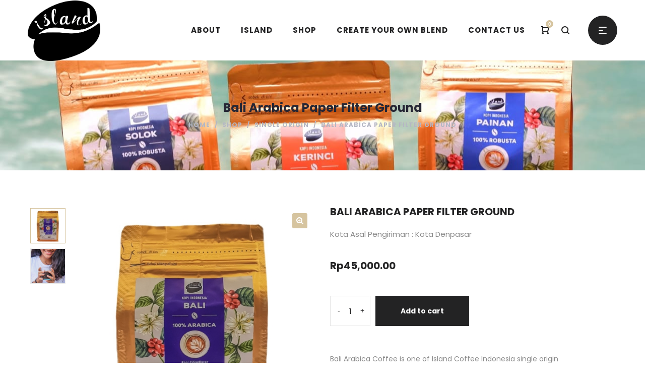

--- FILE ---
content_type: text/html; charset=UTF-8
request_url: https://islandcoffeeindonesia.com/product/single-origin/bali-arabica/
body_size: 32603
content:
<!DOCTYPE html>
<html lang="en-US">
<head>
    <meta charset="UTF-8">
    <!--[if IE]>
    <meta http-equiv="X-UA-Compatible" content="IE=edge,chrome=1">
    <![endif]-->
    <meta name="viewport" content="width=device-width, initial-scale=1">
    <link rel="profile" href="http://gmpg.org/xfn/11">
    <link rel="pingback" href="https://islandcoffeeindonesia.com/xmlrpc.php">
    				<script>document.documentElement.className = document.documentElement.className + ' yes-js js_active js'</script>
			<title>Bali Arabica Paper Filter Ground &#8211; Welcome</title>
<link rel='dns-prefetch' href='//www.googletagmanager.com' />
<link rel='dns-prefetch' href='//fonts.googleapis.com' />
<link rel='dns-prefetch' href='//s.w.org' />
<link rel="alternate" type="application/rss+xml" title="Welcome &raquo; Feed" href="https://islandcoffeeindonesia.com/feed/" />
<link rel="alternate" type="application/rss+xml" title="Welcome &raquo; Comments Feed" href="https://islandcoffeeindonesia.com/comments/feed/" />
<link rel="alternate" type="application/rss+xml" title="Welcome &raquo; Bali Arabica Paper Filter Ground Comments Feed" href="https://islandcoffeeindonesia.com/product/single-origin/bali-arabica/feed/" />
		<script type="text/javascript">
			window._wpemojiSettings = {"baseUrl":"https:\/\/s.w.org\/images\/core\/emoji\/13.0.1\/72x72\/","ext":".png","svgUrl":"https:\/\/s.w.org\/images\/core\/emoji\/13.0.1\/svg\/","svgExt":".svg","source":{"concatemoji":"https:\/\/islandcoffeeindonesia.com\/wp-includes\/js\/wp-emoji-release.min.js?ver=5.6"}};
			!function(e,a,t){var r,n,o,i,p=a.createElement("canvas"),s=p.getContext&&p.getContext("2d");function c(e,t){var a=String.fromCharCode;s.clearRect(0,0,p.width,p.height),s.fillText(a.apply(this,e),0,0);var r=p.toDataURL();return s.clearRect(0,0,p.width,p.height),s.fillText(a.apply(this,t),0,0),r===p.toDataURL()}function l(e){if(!s||!s.fillText)return!1;switch(s.textBaseline="top",s.font="600 32px Arial",e){case"flag":return!c([127987,65039,8205,9895,65039],[127987,65039,8203,9895,65039])&&(!c([55356,56826,55356,56819],[55356,56826,8203,55356,56819])&&!c([55356,57332,56128,56423,56128,56418,56128,56421,56128,56430,56128,56423,56128,56447],[55356,57332,8203,56128,56423,8203,56128,56418,8203,56128,56421,8203,56128,56430,8203,56128,56423,8203,56128,56447]));case"emoji":return!c([55357,56424,8205,55356,57212],[55357,56424,8203,55356,57212])}return!1}function d(e){var t=a.createElement("script");t.src=e,t.defer=t.type="text/javascript",a.getElementsByTagName("head")[0].appendChild(t)}for(i=Array("flag","emoji"),t.supports={everything:!0,everythingExceptFlag:!0},o=0;o<i.length;o++)t.supports[i[o]]=l(i[o]),t.supports.everything=t.supports.everything&&t.supports[i[o]],"flag"!==i[o]&&(t.supports.everythingExceptFlag=t.supports.everythingExceptFlag&&t.supports[i[o]]);t.supports.everythingExceptFlag=t.supports.everythingExceptFlag&&!t.supports.flag,t.DOMReady=!1,t.readyCallback=function(){t.DOMReady=!0},t.supports.everything||(n=function(){t.readyCallback()},a.addEventListener?(a.addEventListener("DOMContentLoaded",n,!1),e.addEventListener("load",n,!1)):(e.attachEvent("onload",n),a.attachEvent("onreadystatechange",function(){"complete"===a.readyState&&t.readyCallback()})),(r=t.source||{}).concatemoji?d(r.concatemoji):r.wpemoji&&r.twemoji&&(d(r.twemoji),d(r.wpemoji)))}(window,document,window._wpemojiSettings);
		</script>
		<style type="text/css">
img.wp-smiley,
img.emoji {
	display: inline !important;
	border: none !important;
	box-shadow: none !important;
	height: 1em !important;
	width: 1em !important;
	margin: 0 .07em !important;
	vertical-align: -0.1em !important;
	background: none !important;
	padding: 0 !important;
}
</style>
	<link rel='stylesheet' id='litespeed-cache-dummy-css'  href='https://islandcoffeeindonesia.com/wp-content/plugins/litespeed-cache/assets/css/litespeed-dummy.css?ver=5.6' type='text/css' media='all' />
<link rel='stylesheet' id='wp-block-library-css'  href='https://islandcoffeeindonesia.com/wp-includes/css/dist/block-library/style.min.css?ver=5.6' type='text/css' media='all' />
<link rel='stylesheet' id='wc-block-style-css'  href='https://islandcoffeeindonesia.com/wp-content/plugins/woocommerce/packages/woocommerce-blocks/build/style.css?ver=2.5.14' type='text/css' media='all' />
<link rel='stylesheet' id='contact-form-7-css'  href='https://islandcoffeeindonesia.com/wp-content/plugins/contact-form-7/includes/css/styles.css?ver=5.3.2' type='text/css' media='all' />
<link rel='stylesheet' id='epeken_plugin_styles-css'  href='https://islandcoffeeindonesia.com/wp-content/plugins/epeken-all-kurir/class/assets/css/epeken-plugin-style.css?ver=1.1.8.6.14' type='text/css' media='all' />
<link rel='stylesheet' id='rs-plugin-settings-css'  href='https://islandcoffeeindonesia.com/wp-content/plugins/revslider/public/assets/css/settings.css?ver=5.4.7' type='text/css' media='all' />
<style id='rs-plugin-settings-inline-css' type='text/css'>
#rs-demo-id {}
</style>
<link rel='stylesheet' id='photoswipe-css'  href='https://islandcoffeeindonesia.com/wp-content/plugins/woocommerce/assets/css/photoswipe/photoswipe.min.css?ver=3.9.5' type='text/css' media='all' />
<link rel='stylesheet' id='photoswipe-default-skin-css'  href='https://islandcoffeeindonesia.com/wp-content/plugins/woocommerce/assets/css/photoswipe/default-skin/default-skin.min.css?ver=3.9.5' type='text/css' media='all' />
<style id='woocommerce-inline-inline-css' type='text/css'>
.woocommerce form .form-row .required { visibility: visible; }
</style>
<link rel='stylesheet' id='xendit_pg_style-css'  href='https://islandcoffeeindonesia.com/wp-content/plugins/woo-xendit-virtual-accounts/assets/css/xendit-pg-style.css?ver=1.0.1' type='text/css' media='all' />
<link rel='stylesheet' id='woocommerce_prettyPhoto_css-css'  href='//islandcoffeeindonesia.com/wp-content/plugins/woocommerce/assets/css/prettyPhoto.css?ver=5.6' type='text/css' media='all' />
<link rel='stylesheet' id='font-awesome-css'  href='https://islandcoffeeindonesia.com/wp-content/themes/la-zyra/assets/css/font-awesome.min.css' type='text/css' media='all' />
<style id='font-awesome-inline-css' type='text/css'>
@font-face{
                font-family: 'FontAwesome';
                src: url('https://islandcoffeeindonesia.com/wp-content/themes/la-zyra/assets/fonts/fontawesome-webfont.eot');
                src: url('https://islandcoffeeindonesia.com/wp-content/themes/la-zyra/assets/fonts/fontawesome-webfont.eot') format('embedded-opentype'),
                     url('https://islandcoffeeindonesia.com/wp-content/themes/la-zyra/assets/fonts/fontawesome-webfont.woff2') format('woff2'),
                     url('https://islandcoffeeindonesia.com/wp-content/themes/la-zyra/assets/fonts/fontawesome-webfont.woff') format('woff'),
                     url('https://islandcoffeeindonesia.com/wp-content/themes/la-zyra/assets/fonts/fontawesome-webfont.ttf') format('truetype'),
                     url('https://islandcoffeeindonesia.com/wp-content/themes/la-zyra/assets/fonts/fontawesome-webfont.svg') format('svg');
                font-weight:normal;
                font-style:normal
            }
[data-font="FontAwesome"]:before {font-family: 'FontAwesome' !important;content: attr(data-icon) !important;speak: none !important;font-weight: normal !important;font-variant: normal !important;text-transform: none !important;line-height: 1 !important;font-style: normal !important;-webkit-font-smoothing: antialiased !important;-moz-osx-font-smoothing: grayscale !important;}
</style>
<link rel='stylesheet' id='animate-css-css'  href='https://islandcoffeeindonesia.com/wp-content/themes/la-zyra/assets/css/animate.min.css' type='text/css' media='all' />
<link rel='stylesheet' id='la-zyra-theme-css'  href='https://islandcoffeeindonesia.com/wp-content/themes/la-zyra/style.css' type='text/css' media='all' />
<style id='la-zyra-theme-inline-css' type='text/css'>
.site-loading .la-image-loading {opacity: 1;visibility: visible}.la-image-loading.spinner-custom .content {width: 100px;margin-top: -50px;height: 100px;margin-left: -50px;text-align: center}.la-image-loading.spinner-custom .content img {width: auto;margin: 0 auto}.site-loading #page.site {opacity: 0;transition: all .3s ease-in-out}#page.site {opacity: 1}.la-image-loading {opacity: 0;position: fixed;z-index: 999999;left: 0;top: 0;right: 0;bottom: 0;background: #fff;overflow: hidden;transition: all .3s ease-in-out;-webkit-transition: all .3s ease-in-out;visibility: hidden}.la-image-loading .content {position: absolute;width: 50px;height: 50px;top: 50%;left: 50%;margin-left: -25px;margin-top: -25px}.section-page-header{color: #b5b7c4;background-image: url(//islandcoffeeindonesia.com/wp-content/uploads/2019/11/WhatsApp-Image-2019-11-08-at-20.28.26.jpeg);background-repeat: no-repeat;background-position: center center}.section-page-header .page-title{color: #252634}.section-page-header a{color: #b5b7c4}.section-page-header a:hover{color: #252634}.section-page-header .page-header-inner{padding-top: 50px;padding-bottom: 50px}@media(min-width: 768px){.section-page-header .page-header-inner{padding-top: 80px;padding-bottom: 80px}}@media(min-width: 992px){.section-page-header .page-header-inner{padding-top: 80px;padding-bottom: 80px}}.site-main{padding-top:70px;padding-bottom:30px}body.la-zyra-body{font-size: 15px;background-repeat: repeat;background-position: left top}body.la-zyra-body.body-boxed #page.site{width: 1230px;max-width: 100%;margin-left: auto;margin-right: auto;background-repeat: repeat;background-position: left top}#masthead_aside,.site-header .site-header-inner{background-repeat: repeat;background-position: left top;background-size: cover;background-color: #fff}.enable-header-transparency .site-header:not(.is-sticky) .site-header-inner{background-image: url(//islandcoffeeindonesia.com/wp-content/uploads/2019/11/WhatsApp-Image-2019-11-08-at-20.28.26.jpeg);background-repeat: repeat;background-position: left top;background-color: rgba(0,0,0,0)}.footer-top{background-repeat: repeat;background-position: left top;background-color: #333231;padding-top:80px;padding-bottom:20px}.open-newsletter-popup .lightcase-inlineWrap{background-repeat: repeat;background-position: left top}.site-header .site-branding a{height: 140px;line-height: 140px}.site-header .header-component-inner{padding-top: 50px;padding-bottom: 50px}.site-header .header-main .la_com_action--dropdownmenu .menu,.site-header .mega-menu > li > .popup{margin-top: 70px}.site-header .header-main .la_com_action--dropdownmenu:hover .menu,.site-header .mega-menu > li:hover > .popup{margin-top: 50px}.site-header.is-sticky .site-branding a{height: 140px;line-height: 140px}.site-header.is-sticky .header-component-inner{padding-top: 50px;padding-bottom: 50px}.site-header.is-sticky .header-main .la_com_action--dropdownmenu .menu,.site-header.is-sticky .mega-menu > li > .popup{margin-top: 70px}.site-header.is-sticky .header-main .la_com_action--dropdownmenu:hover .menu,.site-header.is-sticky .mega-menu > li:hover > .popup{margin-top: 50px}@media(max-width: 1300px) and (min-width: 992px){.site-header .site-branding a{height: 120px;line-height: 120px}.site-header .header-component-inner{padding-top: 40px;padding-bottom: 40px}.site-header .header-main .la_com_action--dropdownmenu .menu,.site-header .mega-menu > li > .popup{margin-top: 60px}.site-header .header-main .la_com_action--dropdownmenu:hover .menu,.site-header .mega-menu > li:hover > .popup{margin-top: 40px}.site-header.is-sticky .site-branding a{height: 80px;line-height: 80px}.site-header.is-sticky .header-component-inner{padding-top: 20px;padding-bottom: 20px}.site-header.is-sticky .header-main .la_com_action--dropdownmenu .menu,.site-header.is-sticky .mega-menu > li > .popup{margin-top: 40px}.site-header.is-sticky .header-main .la_com_action--dropdownmenu:hover .menu,.site-header.is-sticky .mega-menu > li:hover > .popup{margin-top: 20px}}@media(max-width: 991px){.site-header-mobile .site-branding a{height: 100px;line-height: 100px}.site-header-mobile .header-component-inner{padding-top: 30px;padding-bottom: 30px}.site-header-mobile.is-sticky .site-branding a{height: 80px;line-height: 80px}.site-header-mobile.is-sticky .header-component-inner{padding-top: 20px;padding-bottom: 20px}}.blog_item--thumbnail.format-quote .format-quote-content, .la-members--style-1 .la-member__info-role, .la-p-single-wrap .wc-tabs li, .block_heading .block_heading--title,.single-post-content .single_post_item--title .entry-title,.la_testimonials--style-1 .testimonial_item--excerpt,.la_testimonials--style-4 .testimonial_item--excerpt,.la_testimonials--style-7 .testimonial_item--excerpt,.three-font-family,.highlight-font-family {font-family: Prata}h1,.h1, h2,.h2, h3,.h3, h4,.h4, h5,.h5, h6,.h6, .title-xlarge, .mega-menu .mm-popup-wide .inner > ul.sub-menu > li > a, .heading-font-family {font-family: Poppins}body, .la-blockquote.style-1 footer, .la-blockquote.style-2 footer {font-family: Poppins}.background-color-primary, .item--link-overlay:before, .la_compt_iem .component-target-badget, .wc-toolbar .wc-ordering ul li:hover a, .wc-toolbar .wc-ordering ul li.active a, .dl-menu .tip.hot,.mega-menu .tip.hot,.menu .tip.hot, .comment-form .form-submit input:hover, .social-media-link.style-round a:hover, .social-media-link.style-square a:hover, .social-media-link.style-circle a:hover, .social-media-link.style-outline a:hover, .social-media-link.style-circle-outline a:hover, .la_testimonials--style-3 .testimonial_item--title:before, .la-newsletter-popup .yikes-easy-mc-form .yikes-easy-mc-submit-button:hover, .portfolios-loop.pf-style-3 .item--link-overlay, .la-timeline-wrap.style-1 .timeline-block .timeline-dot, .la-woo-product-gallery .woocommerce-product-gallery__trigger, .product--summary .single_add_to_cart_button:hover, .wc-tabs li a:after, .woocommerce-MyAccount-navigation li:hover a, .woocommerce-MyAccount-navigation li.is-active a, .registration-form .button, .la-loader.spinner1, .la-loader.spinner2, .la-loader.spinner3 [class*="bounce"], .la-loader.spinner4 [class*="dot"], .la-loader.spinner5 div, .socials-color a:hover, .wpb_widgetised_column .otw-widget-form .otw-submit {background-color: #d6c49f}.background-color-secondary, .la-pagination ul .page-numbers.current, .slick-slider .slick-dots button, .comment-form .form-submit input, .social-media-link.style-round a, .social-media-link.style-square a, .social-media-link.style-circle a, .la-newsletter-popup .yikes-easy-mc-form .yikes-easy-mc-submit-button, .product--summary .single_add_to_cart_button {background-color: #232324}.background-color-three, .socials-color a {background-color: #9d9d9d}.background-color-body {background-color: #8a8a8a}.background-color-border {background-color: #e3e3e3}a:focus, a:hover, .search-form .search-button:hover, .slick-slider .slick-dots li:hover span,.slick-slider .slick-dots .slick-active span, .slick-slider .slick-arrow:hover,.la-slick-nav .slick-arrow:hover, .vertical-style ul li:hover a, .vertical-style ul li.active a, .filter-style-1 ul li:hover a, .filter-style-1 ul li.active a,.filter-style-default ul li:hover a,.filter-style-default ul li.active a, .filter-style-2 ul li:hover a, .filter-style-2 ul li.active a, .filter-style-3 ul li:hover a, .filter-style-3 ul li.active a, .wc-toolbar .wc-view-toggle .active, .wc-toolbar .wc-view-count li.active, .widget.widget_product_tag_cloud .active a,.widget.product-sort-by .active a,.widget.widget_layered_nav .active a,.widget.la-price-filter-list .active a, .product_list_widget a:hover, #header_aside .btn-aside-toggle:hover, .dl-menu .tip.hot .tip-arrow:before,.mega-menu .tip.hot .tip-arrow:before,.menu .tip.hot .tip-arrow:before, .blog_item--meta a:hover, .blog_item--meta-footer .la-favorite-link:hover i,.blog_item--meta-footer .comments-link:hover i, .blog_item--meta-footer .la-sharing-posts:hover > span > i, .blog_item--meta-footer .la-favorite-link a.added i, .la-sharing-single-posts .social--sharing a:hover, .pf-info-wrapper .la-sharing-single-portfolio .social--sharing a:hover, ul.list-dots.primary > li:before,ul.list-checked.primary > li:before, body .vc_toggle.vc_toggle_default.vc_toggle_active .vc_toggle_title h4, .banner-type-5:hover, .wpb-js-composer [class*="vc_tta-la-"] .vc_active .vc_tta-panel-heading .vc_tta-panel-title, [class*="vc_tta-la-"] .vc_tta-tabs-list li:hover > a,[class*="vc_tta-la-"] .vc_tta-tabs-list li.vc_active > a, [class*="vc_tta-la-"] .tabs-la-3 .vc_tta-tabs-list li.vc_active a, [class*="vc_tta-la-"] .tabs-la-5 .vc_tta-tabs-list li.vc_active a, .subscribe-style-01 .yikes-easy-mc-form .yikes-easy-mc-submit-button:hover, .subscribe-style-02 .yikes-easy-mc-form .yikes-easy-mc-submit-button:hover, .subscribe-style-04 .yikes-easy-mc-form .yikes-easy-mc-submit-button:hover, .wpb-js-composer .vc_tta.vc_tta-accordion.vc_tta-style-la-1 .vc_active .vc_tta-panel-title, .wpb-js-composer .vc_tta.vc_tta-accordion.vc_tta-style-la-2 .vc_tta-panel.vc_active .vc_tta-panel-title, .wpb-js-composer .vc_tta.vc_tta-accordion.vc_tta-style-la-3 .vc_tta-panel.vc_active .vc_tta-title-text, .la-timeline-wrap.style-1 .timeline-block .timeline-subtitle, .product_item .price ins, .products-list .product_item .product_item--info .add_compare:hover,.products-list .product_item .product_item--info .add_wishlist:hover, .product--summary .social--sharing a:hover, .product--summary .add_compare:hover,.product--summary .add_wishlist:hover, .cart-collaterals .woocommerce-shipping-calculator .button:hover,.cart-collaterals .la-coupon .button:hover, .wpb_widgetised_column .otw-widget-form .otw-input-wrap:after {color: #d6c49f}.text-color-primary {color: #d6c49f !important}.swatch-wrapper:hover, .swatch-wrapper.selected, .social-media-link.style-outline a:hover, .social-media-link.style-circle-outline a:hover, [class*="vc_tta-la-"] .tabs-la-3 .vc_tta-tabs-list li.vc_active a, .la-woo-thumbs .la-thumb.slick-current:before {border-color: #d6c49f}.border-color-primary {border-color: #d6c49f !important}.border-top-color-primary {border-top-color: #d6c49f !important}.border-bottom-color-primary {border-bottom-color: #d6c49f !important}.border-left-color-primary {border-left-color: #d6c49f !important}.border-right-color-primary {border-right-color: #d6c49f !important}.la-pagination ul .page-numbers, .filter-style-2 ul li a, .woocommerce-message,.woocommerce-error,.woocommerce-info, .form-row label, div.quantity, .widget_recent_entries .pr-item .pr-item--right a:not(:hover), .widget_recent_comments li.recentcomments a, .product_list_widget a, .product_list_widget .amount, #header_aside .btn-aside-toggle, .sidebar-inner ul.menu li.current-cat > a, .sidebar-inner ul.menu li.current-cat-parent > a, .sidebar-inner ul.menu li.open > a, .sidebar-inner ul.menu li:hover > a, .blog_item--category-link, .blog_item--meta .author, .blog_item--meta-footer .la-favorite-link i + span,.blog_item--meta-footer .comments-link i + span, .tags-list .tags-list-item, .la-sharing-single-posts .social--sharing a, .author-info__name, .post-navigation .post-title, .commentlist .comment-meta .comment-author, .comment-form label, .woocommerce-Reviews span#reply-title, .woocommerce-Reviews .comment_container .meta .woocommerce-review__author, .portfolio-nav i, .pf-info-wrapper ul .pf-info-value, .pf-info-wrapper .la-sharing-single-portfolio .social--sharing a, .la-blockquote.style-2, ul.list-dots.secondary > li:before,ul.list-checked.secondary > li:before, .la-members--style-1 .la-member__info-title, .la-members--style-2 .la-member__info, .banner-type-5 .banner--link-overlay, [class*="vc_tta-la-"] .vc_tta-tabs-list li, [class*="vc_tta-la-"] .tabs-la-5 .vc_tta-tabs-list li a, .la_testimonials--style-3 .testimonial_item--title, .la_testimonials--style-6 .testimonial_item--title, .la_testimonials--style-8 .testimonial_item, .cf7-style-default .wpcf7-form-control-wrap .wpcf7-select,.cf7-style-default .wpcf7-form-control-wrap .wpcf7-text,.cf7-style-default .wpcf7-form-control-wrap .wpcf7-textarea, .cf7-style-01 .wpcf7-form-control-wrap .wpcf7-select,.cf7-style-01 .wpcf7-form-control-wrap .wpcf7-text,.cf7-style-01 .wpcf7-form-control-wrap .wpcf7-textarea, .la-newsletter-popup, .la-newsletter-popup .yikes-easy-mc-form .yikes-easy-mc-email:focus, .subscribe-style-01 .yikes-easy-mc-form .yikes-easy-mc-email:focus, .subscribe-style-01 .yikes-easy-mc-form .yikes-easy-mc-submit-button, .subscribe-style-02 .yikes-easy-mc-form .yikes-easy-mc-email, .subscribe-style-02 .yikes-easy-mc-form .yikes-easy-mc-email:focus, .subscribe-style-02 .yikes-easy-mc-form .yikes-easy-mc-submit-button, .subscribe-style-03 .yikes-easy-mc-form, .elm-countdown.elm-countdown-style-1 .countdown-section .countdown-amount, .la-circle-progress .sc-cp-t,.la-circle-progress .sc-cp-v, .la-pricing-box-wrap.style-1 .pricing-heading, .products-list .product_item .price, .products-list .product_item .product_item--info .add_compare,.products-list .product_item .product_item--info .add_wishlist, .products-list-mini .product_item .price, .products-grid .product_item .price,.products-grid .product_item .product_item--title, .products-grid.products-grid-5 .product_item--info .product_item--action .button:not(:hover), .la-woo-thumbs .slick-arrow, .product--summary .single-price-wrapper .price, .product--summary .product_meta a, .product--summary .product_meta_sku_wrapper, .product--summary .social--sharing a, .product--summary .group_table label, .product--summary .variations td, .product--summary .add_compare,.product--summary .add_wishlist, .product--summary .add_compare:hover:after,.product--summary .add_wishlist:hover:after, .wc-tabs li:hover > a,.wc-tabs li.active > a, .wc-tab .wc-tab-title, .shop_table td.product-price,.shop_table td.product-subtotal, .shop_table .product-name a, .cart-collaterals .shop_table, .cart-collaterals .woocommerce-shipping-calculator .button,.cart-collaterals .la-coupon .button, .woocommerce > p.cart-empty:before, table.woocommerce-checkout-review-order-table, .wc_payment_methods .wc_payment_method label, .woocommerce-order ul strong {color: #232324}.text-color-secondary {color: #232324 !important}input:focus, select:focus, textarea:focus, .la-pagination ul .page-numbers.current, .la-pagination ul .page-numbers:hover {border-color: #232324}.border-color-secondary {border-color: #232324 !important}.border-top-color-secondary {border-top-color: #232324 !important}.border-bottom-color-secondary {border-bottom-color: #232324 !important}.border-left-color-secondary {border-left-color: #232324 !important}.border-right-color-secondary {border-right-color: #232324 !important}h1,.h1, h2,.h2, h3,.h3, h4,.h4, h5,.h5, h6,.h6, .title-xlarge, table th {color: #232324}.text-color-heading {color: #232324 !important}.border-color-heading {border-color: #232324 !important}.border-top-color-heading {border-top-color: #232324 !important}.border-bottom-color-heading {border-bottom-color: #232324 !important}.border-left-color-heading {border-left-color: #232324 !important}.border-right-color-heading {border-right-color: #232324 !important}.filter-style-1 ul li a,.filter-style-default ul li a, .wc-toolbar .wc-view-count ul, [class*="vc_tta-la-"] .tabs-la-3 .vc_tta-tabs-list li:hover a {color: #9d9d9d}.text-color-three {color: #9d9d9d !important}[class*="vc_tta-la-"] .tabs-la-3 .vc_tta-tabs-list li:hover a {border-color: #9d9d9d}.border-color-three {border-color: #9d9d9d !important}.border-top-color-three {border-top-color: #9d9d9d !important}.border-bottom-color-three {border-bottom-color: #9d9d9d !important}.border-left-color-three {border-left-color: #9d9d9d !important}.border-right-color-three {border-right-color: #9d9d9d !important}body, .la-newsletter-popup .yikes-easy-mc-form .yikes-easy-mc-email, .subscribe-style-01 .yikes-easy-mc-form .yikes-easy-mc-email, table.woocommerce-checkout-review-order-table .variation,table.woocommerce-checkout-review-order-table .product-quantity {color: #8a8a8a}.text-color-body {color: #8a8a8a !important}.border-color-body {border-color: #8a8a8a !important}.border-top-color-body {border-top-color: #8a8a8a !important}.border-bottom-color-body {border-bottom-color: #8a8a8a !important}.border-left-color-body {border-left-color: #8a8a8a !important}.border-right-color-body {border-right-color: #8a8a8a !important}input, select, textarea, table,table th,table td, .elm-loadmore-ajax a, .share-links a, .select2-container .select2-selection--single, .wc-toolbar .wc-ordering, .wc-toolbar .wc-ordering ul, .swatch-wrapper, .widget_shopping_cart_content .total, .calendar_wrap caption, .widget-border.widget, .widget-border-bottom.widget, .sidebar-inner .widget_archive .menu li a, .sidebar-inner .widget_tag_cloud .tagcloud a, .showposts-loop.blog-3 .blog_item--info, .showposts-loop.blog-2 .blog_item--info, .showposts-loop.search-main-loop .item-inner, .commentlist .comment_container, .la-blockquote.style-2, .la-blockquote.style-2 footer, .social-media-link.style-outline a, body .vc_toggle.vc_toggle_default, .la_testimonials--style-3 .testimonial_item--inner, .la-newsletter-popup .yikes-easy-mc-form .yikes-easy-mc-email, .subscribe-style-01 .yikes-easy-mc-form .yikes-easy-mc-email, .wpb-js-composer .vc_tta.vc_tta-accordion.vc_tta-style-la-1 .vc_tta-panel-title, .wpb-js-composer .vc_tta.vc_tta-accordion.vc_tta-style-la-3 .vc_tta-panel, .la-timeline-wrap.style-1 .timeline-line, .la-timeline-wrap.style-2 .timeline-title:after, .line-fullwidth, .shop_table.cart td {border-color: #e3e3e3}.border-color {border-color: #e3e3e3 !important}.border-top-color {border-top-color: #e3e3e3 !important}.border-bottom-color {border-bottom-color: #e3e3e3 !important}.border-left-color {border-left-color: #e3e3e3 !important}.border-right-color {border-right-color: #e3e3e3 !important}.btn {color: #fff;background-color: #232324}.btn:hover {background-color: #d6c49f;color: #fff}.btn.btn-primary {background-color: #d6c49f;color: #fff}.btn.btn-primary:hover {color: #fff;background-color: #232324}.btn.btn-outline {border-color: #e3e3e3;color: #232324}.btn.btn-outline:hover {color: #fff;background-color: #d6c49f;border-color: #d6c49f}.btn.btn-style-flat.btn-color-primary {background-color: #d6c49f}.btn.btn-style-flat.btn-color-primary:hover {background-color: #232324}.btn.btn-style-flat.btn-color-white {background-color: #fff;color: #232324}.btn.btn-style-flat.btn-color-white:hover {color: #fff;background-color: #d6c49f}.btn.btn-style-flat.btn-color-white2 {background-color: #fff;color: #232324}.btn.btn-style-flat.btn-color-white2:hover {color: #fff;background-color: #232324}.btn.btn-style-flat.btn-color-gray {background-color: #8a8a8a}.btn.btn-style-flat.btn-color-gray:hover {background-color: #d6c49f}.btn.btn-style-outline:hover {border-color: #d6c49f;background-color: #d6c49f;color: #fff}.btn.btn-style-outline.btn-color-black {border-color: #232324;color: #232324}.btn.btn-style-outline.btn-color-black:hover {border-color: #d6c49f;background-color: #d6c49f;color: #fff}.btn.btn-style-outline.btn-color-primary {border-color: #d6c49f;color: #d6c49f}.btn.btn-style-outline.btn-color-primary:hover {border-color: #232324;background-color: #232324;color: #fff}.btn.btn-style-outline.btn-color-white {border-color: #fff;color: #fff}.btn.btn-style-outline.btn-color-white:hover {border-color: #d6c49f;background-color: #d6c49f;color: #fff}.btn.btn-style-outline.btn-color-white2 {border-color: rgba(255, 255, 255, 0.5);color: #fff}.btn.btn-style-outline.btn-color-white2:hover {border-color: #232324;background-color: #232324;color: #fff}.btn.btn-style-outline.btn-color-gray {border-color: rgba(35, 35, 36, 0.2);color: #232324}.btn.btn-style-outline.btn-color-gray:hover {border-color: #d6c49f;background-color: #d6c49f;color: #fff}.woocommerce.add_to_cart_inline a {border-color: #e3e3e3;color: #232324}.woocommerce.add_to_cart_inline a:hover {background-color: #232324;border-color: #232324;color: #fff}.elm-loadmore-ajax a {color: #232324}.elm-loadmore-ajax a:hover {color: #232324;border-color: #232324}form.track_order .button,.place-order .button,.wc-proceed-to-checkout .button,.widget_shopping_cart_content .button,.woocommerce-MyAccount-content form .button,.lost_reset_password .button,form.register .button,.checkout_coupon .button,.woocomerce-form .button {background-color: #232324;border-color: #232324;color: #fff;min-width: 150px;text-transform: uppercase}form.track_order .button:hover,.place-order .button:hover,.wc-proceed-to-checkout .button:hover,.widget_shopping_cart_content .button:hover,.woocommerce-MyAccount-content form .button:hover,.lost_reset_password .button:hover,form.register .button:hover,.checkout_coupon .button:hover,.woocomerce-form .button:hover {background-color: #d6c49f;border-color: #d6c49f;color: #fff}.products-list .product_item .product_item--info .add_to_cart_button {background-color: transparent;border: 3px solid #e3e3e3;color: #232324;min-width: 150px}.products-list .product_item .product_item--info .add_to_cart_button:hover {background-color: #d6c49f;border-color: #d6c49f;color: #fff}.shop_table.cart td.actions .button {background-color: transparent;color: #232324;border-color: #e3e3e3}.shop_table.cart td.actions .button:hover {color: #fff;background-color: #232324;border-color: #232324}.widget_price_filter .button {color: #fff;background-color: #d6c49f}.widget_price_filter .button:hover {color: #fff;background-color: #232324}#masthead_aside,#header_aside {background-color: #fff;color: #8a8a8a}#masthead_aside h1, #masthead_aside .h1, #masthead_aside h2, #masthead_aside .h2, #masthead_aside h3, #masthead_aside .h3, #masthead_aside h4, #masthead_aside .h4, #masthead_aside h5, #masthead_aside .h5, #masthead_aside h6, #masthead_aside .h6, #masthead_aside .title-xlarge,#header_aside h1,#header_aside .h1,#header_aside h2,#header_aside .h2,#header_aside h3,#header_aside .h3,#header_aside h4,#header_aside .h4,#header_aside h5,#header_aside .h5,#header_aside h6,#header_aside .h6,#header_aside .title-xlarge {color: #232324}#masthead_aside ul:not(.sub-menu) > li > a,#header_aside ul:not(.sub-menu) > li > a {color: #8a8a8a}#masthead_aside ul:not(.sub-menu) > li:hover > a,#header_aside ul:not(.sub-menu) > li:hover > a {color: #000000}.header--aside .header_component--dropdown-menu .menu {background-color: #fff}.header--aside .header_component > a {color: #8a8a8a}.header--aside .header_component:hover > a {color: #000000}ul.mega-menu .popup li > a {color: #8a8a8a;background-color: rgba(0,0,0,0)}ul.mega-menu .popup li:hover > a {color: #232324;background-color: rgba(0,0,0,0)}ul.mega-menu .popup li.active > a {color: #232324;background-color: rgba(0,0,0,0)}ul.mega-menu .mm-popup-wide .popup li.mm-item-level-2 > a {color: #8a8a8a;background-color: rgba(0,0,0,0)}ul.mega-menu .mm-popup-wide .popup li.mm-item-level-2:hover > a {color: #232324;background-color: rgba(0,0,0,0)}ul.mega-menu .mm-popup-wide .popup li.mm-item-level-2.active > a {color: #232324;background-color: rgba(0,0,0,0)}ul.mega-menu .popup > .inner,ul.mega-menu .mm-popup-wide .inner > ul.sub-menu > li li ul.sub-menu,ul.mega-menu .mm-popup-narrow ul ul {background-color: #fff}ul.mega-menu .mm-popup-wide .inner > ul.sub-menu > li li li:hover > a,ul.mega-menu .mm-popup-narrow li.menu-item:hover > a {color: #232324;background-color: rgba(0,0,0,0)}ul.mega-menu .mm-popup-wide .inner > ul.sub-menu > li li li.active > a,ul.mega-menu .mm-popup-narrow li.menu-item.active > a {color: #232324;background-color: rgba(0,0,0,0)}ul.mega-menu .mm-popup-wide .popup > .inner {background-color: #fff}ul.mega-menu .mm-popup-wide .inner > ul.sub-menu > li > a {color: #232324}.site-main-nav .main-menu > li > a {color: #232324;background-color: rgba(0,0,0,0)}.site-main-nav .main-menu > li.active > a,.site-main-nav .main-menu > li:hover > a {color: #232324;background-color: rgba(0,0,0,0)}.site-header .header_component > .component-target {color: #232324}.site-header .header_component--linktext:hover > a .component-target-text,.site-header .header_component:not(.la_com_action--linktext):hover > a {color: #d6c49f}.site-header-top {background-color: rgba(0,0,0,0);color: #8a8a8a}.site-header-top .header_component .component-target {color: #8a8a8a}.site-header-top .header_component a.component-target {color: #8a8a8a}.site-header-top .header_component:hover a .component-target-text {color: #d6c49f}.enable-header-transparency .site-header:not(.is-sticky) .header_component > .component-target {color: #232324}.enable-header-transparency .site-header:not(.is-sticky) .header_component > a {color: #232324}.enable-header-transparency .site-header:not(.is-sticky) .header_component:hover > a {color: #d6c49f}.enable-header-transparency .site-header:not(.is-sticky) .site-main-nav .main-menu > li > a {color: #232324;background-color: rgba(0,0,0,0)}.enable-header-transparency .site-header:not(.is-sticky) .site-main-nav .main-menu > li.active > a,.enable-header-transparency .site-header:not(.is-sticky) .site-main-nav .main-menu > li:hover > a {color: #232324;background-color: rgba(0,0,0,0)}.enable-header-transparency .site-header:not(.is-sticky) .site-main-nav .main-menu > li.active:before,.enable-header-transparency .site-header:not(.is-sticky) .site-main-nav .main-menu > li:hover:before {background-color: rgba(0,0,0,0)}.site-header-mobile .site-header-inner {background-color: #fff}.site-header-mobile .header_component > .component-target {color: #8a8a8a}.site-header-mobile .mobile-menu-wrap {background-color: #fff}.site-header-mobile .mobile-menu-wrap .dl-menuwrapper ul {background: #fff;border-color: rgba(140, 140, 140, 0.2)}.site-header-mobile .mobile-menu-wrap .dl-menuwrapper li {border-color: rgba(140, 140, 140, 0.2)}.site-header-mobile .mobile-menu-wrap .dl-menu > li > a {color: #232324;background-color: rgba(0,0,0,0)}.site-header-mobile .mobile-menu-wrap .dl-menu > li:hover > a {color: #6b56e2;background-color: rgba(0,0,0,0)}.site-header-mobile .mobile-menu-wrap .dl-menu ul > li > a {color: #232324;background-color: rgba(0,0,0,0)}.site-header-mobile .mobile-menu-wrap .dl-menu ul > li:hover > a {color: #fff;background-color: #6b56e2}.enable-header-transparency .site-header-mobile:not(.is-sticky) .site-header-inner {background-color: #fff}.enable-header-transparency .site-header-mobile:not(.is-sticky) .header_component > .component-target {color: #8a8a8a}.cart-flyout {background-color: #fff;color: #8a8a8a}.cart-flyout .cart-flyout__heading {color: #232324;font-family: Poppins}.cart-flyout .product_list_widget a {color: #8a8a8a}.cart-flyout .product_list_widget a:hover {color: #000000}.cart-flyout .widget_shopping_cart_content .total {color: #232324}.footer-top {color: #8a8a8a}.footer-top a {color: #8a8a8a}.footer-top a:hover {color: #ef5619}.footer-top .widget .widget-title {color: #ffffff}.footer-bottom {background-color: #000;color: #fff}.footer-bottom a {color: #fff}.footer-bottom a:hover {color: #fff}.site-header-mobile .mobile-menu-wrap .dl-menu {border-width: 1px 0 0;border-style: solid;box-shadow: 0 6px 12px rgba(0, 0, 0, 0.076);-webkit-box-shadow: 0 6px 12px rgba(0, 0, 0, 0.076)}.site-header-mobile .mobile-menu-wrap .dl-menu li {border-width: 1px 0 0;border-style: solid}.site-header-mobile .mobile-menu-wrap .dl-menuwrapper li.dl-subviewopen,.site-header-mobile .mobile-menu-wrap .dl-menuwrapper li.dl-subview,.site-header-mobile .mobile-menu-wrap .dl-menuwrapper li:first-child {border-top-width: 0}.wpb-js-composer [class*="vc_tta-la-"] .vc_tta-panel-heading .vc_tta-panel-title .vc_tta-icon {margin-right: 10px}.la-myaccount-page .la_tab_control li.active a,.la-myaccount-page .la_tab_control li:hover a,.la-myaccount-page .ywsl-label {color: #232324}.la-myaccount-page .btn-create-account:hover {color: #fff;background-color: #232324;border-color: #232324}.btn.btn-style-outline-bottom:hover {background: none !important;color: #d6c49f !important;border-color: #d6c49f !important}.product_item .product_item--thumbnail .wrap-addto .button {color: #232324}.product_item .product_item--thumbnail .wrap-addto .button.added, .product_item .product_item--thumbnail .wrap-addto .button:hover {background-color: #d6c49f}.product_item .product_item--thumbnail .add_to_cart_button:hover {background-color: #d6c49f}.product--summary .add_compare.added,.product--summary .add_wishlist.added,.products-list .product_item .product_item--info .add_compare:hover,.products-list .product_item .product_item--info .add_compare.added,.products-list .product_item .product_item--info .add_wishlist:hover,.products-list .product_item .product_item--info .add_wishlist.added {color: #d6c49f}.elm-loadmore-ajax .btn.btn-style-outline {padding: 0;border-width: 0 0 1px;min-width: 0;text-transform: none;font-size: 14px;font-weight: normal}.elm-loadmore-ajax .btn.btn-style-outline:hover {color: #d6c49f;background-color: transparent}@media (max-width: 767px) {.la-advanced-product-filters {background-color: #fff;color: #8a8a8a}.la-advanced-product-filters .widget-title {color: #232324}.la-advanced-product-filters a {color: #8a8a8a}.la-advanced-product-filters a:hover {color: #000000}}.nav-menu-burger {color: #232324}.header-v7 .site-header__nav-primary .site-category-nav .toggle-category-menu {color: #232324;background-color: rgba(0,0,0,0)}.header-v7 .site-header__nav-primary .site-category-nav:hover .toggle-category-menu {color: #232324;background-color: rgba(0,0,0,0)}
@font-face{
                font-family: 'dl-icon';
                src: url('https://islandcoffeeindonesia.com/wp-content/themes/la-zyra/assets/fonts/dl-icon.eot');
                src: url('https://islandcoffeeindonesia.com/wp-content/themes/la-zyra/assets/fonts/dl-icon.eot') format('embedded-opentype'),
                     url('https://islandcoffeeindonesia.com/wp-content/themes/la-zyra/assets/fonts/dl-icon.woff') format('woff'),
                     url('https://islandcoffeeindonesia.com/wp-content/themes/la-zyra/assets/fonts/dl-icon.ttf') format('truetype'),
                     url('https://islandcoffeeindonesia.com/wp-content/themes/la-zyra/assets/fonts/dl-icon.svg') format('svg');
                font-weight:normal;
                font-style:normal
            }
</style>
<link rel='stylesheet' id='la-zyra-font_google_code-css'  href='https://fonts.googleapis.com/css?family=Poppins:400,400i,500,700,700i%7CPrata%7CPlayfair+Display:400,400i' type='text/css' media='all' />
<script type='text/javascript' src='https://islandcoffeeindonesia.com/wp-includes/js/jquery/jquery.min.js?ver=3.5.1' id='jquery-core-js'></script>
<script type='text/javascript' id='ajax_admin_gojek_get_province-js-extra'>
/* <![CDATA[ */
var PT_Ajax_Admin_Gojek_Get_Province = {"ajaxurl":"https:\/\/islandcoffeeindonesia.com\/wp-admin\/admin-ajax.php","nextNonce":"d1138243bb"};
/* ]]> */
</script>
<script type='text/javascript' src='https://islandcoffeeindonesia.com/wp-content/plugins/epeken-gojek/js/admin_epeken_gojek.js?ver=5.6' id='ajax_admin_gojek_get_province-js'></script>
<script type='text/javascript' src='https://islandcoffeeindonesia.com/wp-content/plugins/revslider/public/assets/js/jquery.themepunch.tools.min.js?ver=5.4.7' id='tp-tools-js' defer ></script> 
<script type='text/javascript' src='https://islandcoffeeindonesia.com/wp-content/plugins/revslider/public/assets/js/jquery.themepunch.revolution.min.js?ver=5.4.7' id='revmin-js' defer ></script> 
<script type='text/javascript' src='https://www.googletagmanager.com/gtag/js?id=UA-204663282-1' id='google_gtagjs-js' async></script>
<script type='text/javascript' id='google_gtagjs-js-after'>
window.dataLayer = window.dataLayer || [];function gtag(){dataLayer.push(arguments);}
gtag('set', 'linker', {"domains":["islandcoffeeindonesia.com"]} );
gtag("js", new Date());
gtag("set", "developer_id.dZTNiMT", true);
gtag("config", "UA-204663282-1", {"anonymize_ip":true});
</script>
<!--[if lt IE 9]>
<script type='text/javascript' src='https://islandcoffeeindonesia.com/wp-content/themes/la-zyra/assets/js/enqueue/min/respond.js?ver=5.6' id='respond-js'></script>
<![endif]-->
<link rel="https://api.w.org/" href="https://islandcoffeeindonesia.com/wp-json/" /><link rel="alternate" type="application/json" href="https://islandcoffeeindonesia.com/wp-json/wp/v2/product/1699" /><link rel="EditURI" type="application/rsd+xml" title="RSD" href="https://islandcoffeeindonesia.com/xmlrpc.php?rsd" />
<link rel="wlwmanifest" type="application/wlwmanifest+xml" href="https://islandcoffeeindonesia.com/wp-includes/wlwmanifest.xml" /> 
<meta name="generator" content="WordPress 5.6" />
<meta name="generator" content="WooCommerce 3.9.5" />
<link rel="canonical" href="https://islandcoffeeindonesia.com/product/single-origin/bali-arabica/" />
<link rel='shortlink' href='https://islandcoffeeindonesia.com/?p=1699' />
<link rel="alternate" type="application/json+oembed" href="https://islandcoffeeindonesia.com/wp-json/oembed/1.0/embed?url=https%3A%2F%2Fislandcoffeeindonesia.com%2Fproduct%2Fsingle-origin%2Fbali-arabica%2F" />
<link rel="alternate" type="text/xml+oembed" href="https://islandcoffeeindonesia.com/wp-json/oembed/1.0/embed?url=https%3A%2F%2Fislandcoffeeindonesia.com%2Fproduct%2Fsingle-origin%2Fbali-arabica%2F&#038;format=xml" />
<meta name="generator" content="Site Kit by Google 1.38.0" /><link rel="apple-touch-icon" sizes="16x16" href="https://islandcoffeeindonesia.com/wp-content/uploads/2019/04/island-logo.png"/><link rel="apple-touch-icon" sizes="57x57" href="https://islandcoffeeindonesia.com/wp-content/uploads/2019/04/island-logo.png"/><link rel="apple-touch-icon" sizes="72x72" href="https://islandcoffeeindonesia.com/wp-content/uploads/2019/04/island-logo.png"/><link  rel="shortcut icon" type="image/png" sizes="72x72" href="https://islandcoffeeindonesia.com/wp-content/uploads/2019/04/island-logo.png"/><link  rel="shortcut icon" type="image/png" sizes="57x57" href="https://islandcoffeeindonesia.com/wp-content/uploads/2019/04/island-logo.png"/><link  rel="shortcut icon" type="image/png" sizes="16x16" href="https://islandcoffeeindonesia.com/wp-content/uploads/2019/04/island-logo.png"/>	<noscript><style>.woocommerce-product-gallery{ opacity: 1 !important; }</style></noscript>
	<style type="text/css">.recentcomments a{display:inline !important;padding:0 !important;margin:0 !important;}</style><meta name="generator" content="Powered by WPBakery Page Builder - drag and drop page builder for WordPress."/>
<!--[if lte IE 9]><link rel="stylesheet" type="text/css" href="https://islandcoffeeindonesia.com/wp-content/plugins/js_composer/assets/css/vc_lte_ie9.min.css" media="screen"><![endif]--><meta name="generator" content="Powered by Slider Revolution 5.4.7 - responsive, Mobile-Friendly Slider Plugin for WordPress with comfortable drag and drop interface." />
<script type="text/javascript">function setREVStartSize(e){
				document.addEventListener("DOMContentLoaded", function() {
					try{ e.c=jQuery(e.c);var i=jQuery(window).width(),t=9999,r=0,n=0,l=0,f=0,s=0,h=0;
						if(e.responsiveLevels&&(jQuery.each(e.responsiveLevels,function(e,f){f>i&&(t=r=f,l=e),i>f&&f>r&&(r=f,n=e)}),t>r&&(l=n)),f=e.gridheight[l]||e.gridheight[0]||e.gridheight,s=e.gridwidth[l]||e.gridwidth[0]||e.gridwidth,h=i/s,h=h>1?1:h,f=Math.round(h*f),"fullscreen"==e.sliderLayout){var u=(e.c.width(),jQuery(window).height());if(void 0!=e.fullScreenOffsetContainer){var c=e.fullScreenOffsetContainer.split(",");if (c) jQuery.each(c,function(e,i){u=jQuery(i).length>0?u-jQuery(i).outerHeight(!0):u}),e.fullScreenOffset.split("%").length>1&&void 0!=e.fullScreenOffset&&e.fullScreenOffset.length>0?u-=jQuery(window).height()*parseInt(e.fullScreenOffset,0)/100:void 0!=e.fullScreenOffset&&e.fullScreenOffset.length>0&&(u-=parseInt(e.fullScreenOffset,0))}f=u}else void 0!=e.minHeight&&f<e.minHeight&&(f=e.minHeight);e.c.closest(".rev_slider_wrapper").css({height:f})					
					}catch(d){console.log("Failure at Presize of Slider:"+d)}
				});
			};</script>
<script type="text/javascript">try{  }catch (ex){}</script>		<style type="text/css" id="wp-custom-css">
			/* ----------- iPhone 4 and 4S ----------- */

/* Portrait and Landscape */
@media only screen 
  and (min-device-width: 320px) 
  and (max-device-width: 480px)
  and (-webkit-min-device-pixel-ratio: 2) {

}

/* Portrait */
@media only screen 
  and (min-device-width: 320px) 
  and (max-device-width: 480px)
  and (-webkit-min-device-pixel-ratio: 2)
  and (orientation: portrait) {
}

/* Landscape */
@media only screen 
  and (min-device-width: 320px) 
  and (max-device-width: 480px)
  and (-webkit-min-device-pixel-ratio: 2)
  and (orientation: landscape) {

}

/* ----------- iPhone 5, 5S, 5C and 5SE ----------- */

/* Portrait and Landscape */
@media only screen 
  and (min-device-width: 320px) 
  and (max-device-width: 568px)
  and (-webkit-min-device-pixel-ratio: 2) {

}

/* Portrait */
@media only screen 
  and (min-device-width: 320px) 
  and (max-device-width: 568px)
  and (-webkit-min-device-pixel-ratio: 2)
  and (orientation: portrait) {
}

/* Landscape */
@media only screen 
  and (min-device-width: 320px) 
  and (max-device-width: 568px)
  and (-webkit-min-device-pixel-ratio: 2)
  and (orientation: landscape) {

}

/* ----------- iPhone 6, 6S, 7 and 8 ----------- */

/* Portrait and Landscape */
@media only screen 
  and (min-device-width: 375px) 
  and (max-device-width: 667px) 
  and (-webkit-min-device-pixel-ratio: 2) { 

}

/* Portrait */
@media only screen 
  and (min-device-width: 375px) 
  and (max-device-width: 667px) 
  and (-webkit-min-device-pixel-ratio: 2)
  and (orientation: portrait) { 

}

/* Landscape */
@media only screen 
  and (min-device-width: 375px) 
  and (max-device-width: 667px) 
  and (-webkit-min-device-pixel-ratio: 2)
  and (orientation: landscape) { 

}

/* ----------- iPhone 6+, 7+ and 8+ ----------- */

/* Portrait and Landscape */
@media only screen 
  and (min-device-width: 414px) 
  and (max-device-width: 736px) 
  and (-webkit-min-device-pixel-ratio: 3) { 

}

/* Portrait */
@media only screen 
  and (min-device-width: 414px) 
  and (max-device-width: 736px) 
  and (-webkit-min-device-pixel-ratio: 3)
  and (orientation: portrait) { 

}

/* Landscape */
@media only screen 
  and (min-device-width: 414px) 
  and (max-device-width: 736px) 
  and (-webkit-min-device-pixel-ratio: 3)
  and (orientation: landscape) { 

}

/* ----------- iPhone X ----------- */

/* Portrait and Landscape */
@media only screen 
  and (min-device-width: 375px) 
  and (max-device-width: 812px) 
  and (-webkit-min-device-pixel-ratio: 3) { 

}

/* Portrait */
@media only screen 
  and (min-device-width: 375px) 
  and (max-device-width: 812px) 
  and (-webkit-min-device-pixel-ratio: 3)
  and (orientation: portrait) { 

}

/* Landscape */
@media only screen 
  and (min-device-width: 375px) 
  and (max-device-width: 812px) 
  and (-webkit-min-device-pixel-ratio: 3)
  and (orientation: landscape) { 

}		</style>
		<noscript><style type="text/css"> .wpb_animate_when_almost_visible { opacity: 1; }</style></noscript></head>

<body class="product-template-default single single-product postid-1699 theme-la-zyra woocommerce woocommerce-page woocommerce-no-js la-zyra-body lastudio-la-zyra header-v1 header-mb-v4 footer-v5col32223 body-col-1c page-title-v1 enable-header-sticky site-loading enable-footer-bars wpb-js-composer js-comp-ver-5.4.5 vc_responsive">

<div class="la-image-loading"><div class="content"><div class="la-loader spinner3"><div class="dot1"></div><div class="dot2"></div><div class="bounce1"></div><div class="bounce2"></div><div class="bounce3"></div><div class="cube1"></div><div class="cube2"></div><div class="cube3"></div><div class="cube4"></div></div></div></div>
<div id="page" class="site">
    <div class="site-inner"><aside id="header_aside" class="header--aside">
    <div class="header-aside-wrapper">
        <a class="btn-aside-toggle" href="#"><i class="dl-icon-close"></i></a>
        <div class="header-aside-inner">
                            <div class="header-widget-bottom">
                    <div id="media_video-3" class="widget widget_media_video"><h3 class="widget-title"><span>Indonesian Coffee</span></h3><div style="width:100%;" class="wp-video"><!--[if lt IE 9]><script>document.createElement('video');</script><![endif]-->
<video class="wp-video-shortcode" id="video-1699-1" preload="metadata" controls="controls"><source type="video/youtube" src="https://youtu.be/eNRyjgnxATw?_=1" /><a href="https://youtu.be/eNRyjgnxATw">https://youtu.be/eNRyjgnxATw</a></video></div></div><div id="media_video-5" class="widget widget_media_video"><h3 class="widget-title"><span>Island Coffee Indonesia</span></h3><div style="width:100%;" class="wp-video"><video class="wp-video-shortcode" id="video-1699-2" preload="metadata" controls="controls"><source type="video/youtube" src="https://youtu.be/sHvqlBiQidE?_=2" /><a href="https://youtu.be/sHvqlBiQidE">https://youtu.be/sHvqlBiQidE</a></video></div></div>                </div>
                    </div>
    </div>
</aside>

<header id="masthead" class="site-header">
            <div class="site-header-outer">
        <div class="site-header-inner">
            <div class="container">
                <div class="header-main clearfix">
                    <div class="header-component-outer header-left">
                        <div class="site-branding">
                            <a href="https://islandcoffeeindonesia.com/" rel="home">
                                <figure class="logo--normal"><img src="https://islandcoffeeindonesia.com/wp-content/uploads/2019/04/island-logo.png" alt="Welcome" srcset="https://islandcoffeeindonesia.com/wp-content/uploads/2019/04/island-logo.png 2x"/></figure>
                                <figure class="logo--transparency"><img src="https://islandcoffeeindonesia.com/wp-content/uploads/2019/04/island-logo.png" alt="Welcome" srcset="https://islandcoffeeindonesia.com/wp-content/uploads/2019/04/island-logo.png 2x"/></figure>
                            </a>
                        </div>
                    </div>
                    <div class="header-component-outer header-right">
                        <div class="header-component-inner clearfix">
                            <nav class="site-main-nav clearfix" data-container="#masthead .header-main">
                                <ul id="menu-island-coffee" class="main-menu mega-menu"><li  class="menu-item menu-item-type-post_type menu-item-object-page menu-item-home menu-item-has-children mm-item mm-item-has-sub mm-popup-narrow mm-item-level-0 menu-item-1637"><a href="https://islandcoffeeindonesia.com/"><span class="mm-text">About</span></a>
<div class="popup"><div class="inner"  style=""><ul class="sub-menu">
	<li class="menu-item menu-item-type-post_type menu-item-object-page mm-item mm-item-level-1 menu-item-1674" data-column="1"><a href="https://islandcoffeeindonesia.com/our-history/"><span class="mm-text">Our History</span></a></li>
	<li class="menu-item menu-item-type-post_type menu-item-object-page mm-item mm-item-level-1 menu-item-1673" data-column="1"><a href="https://islandcoffeeindonesia.com/vision-mission/"><span class="mm-text">Vision &#038; Mission</span></a></li>
</ul></div></div>
</li>
<li  class="menu-item menu-item-type-custom menu-item-object-custom menu-item-has-children mm-item mm-item-has-sub mm-popup-narrow mm-item-level-0 menu-item-1675"><a href="#"><span class="mm-text">Island</span></a>
<div class="popup"><div class="inner"  style=""><ul class="sub-menu">
	<li class="menu-item menu-item-type-post_type menu-item-object-page mm-item mm-item-level-1 menu-item-3081" data-column="1"><a href="https://islandcoffeeindonesia.com/sumatera/"><span class="mm-text">Sumatera</span></a></li>
	<li class="menu-item menu-item-type-post_type menu-item-object-page mm-item mm-item-level-1 menu-item-1677" data-column="1"><a href="https://islandcoffeeindonesia.com/bali/"><span class="mm-text">Bali</span></a></li>
	<li class="menu-item menu-item-type-post_type menu-item-object-page mm-item mm-item-level-1 menu-item-1676" data-column="1"><a href="https://islandcoffeeindonesia.com/flores/"><span class="mm-text">Flores</span></a></li>
</ul></div></div>
</li>
<li  class="menu-item menu-item-type-post_type menu-item-object-page menu-item-has-children current_page_parent mm-item mm-item-has-sub mm-popup-narrow mm-item-level-0 menu-item-1709"><a href="https://islandcoffeeindonesia.com/shop/"><span class="mm-text">Shop</span></a>
<div class="popup"><div class="inner"  style=""><ul class="sub-menu">
	<li class="menu-item menu-item-type-taxonomy menu-item-object-product_cat current-product-ancestor current-menu-parent current-product-parent mm-item active mm-item-level-1 menu-item-7401" data-column="1"><a href="https://islandcoffeeindonesia.com/product-category/single-origin/"><span class="mm-text">Single Origin</span></a></li>
	<li class="menu-item menu-item-type-taxonomy menu-item-object-product_cat mm-item mm-item-level-1 menu-item-7402" data-column="1"><a href="https://islandcoffeeindonesia.com/product-category/sumatera-robusta/"><span class="mm-text">Cold Brew</span></a></li>
	<li class="menu-item menu-item-type-taxonomy menu-item-object-product_cat current-product-ancestor current-menu-parent current-product-parent mm-item active mm-item-level-1 menu-item-7403" data-column="1"><a href="https://islandcoffeeindonesia.com/product-category/bali-robusta-arabica/"><span class="mm-text">Bali &#8211; Robusta &amp; Arabica</span></a></li>
	<li class="menu-item menu-item-type-taxonomy menu-item-object-product_cat mm-item mm-item-level-1 menu-item-7405" data-column="1"><a href="https://islandcoffeeindonesia.com/product-category/robusta-arabica/"><span class="mm-text">Blends</span></a></li>
	<li class="menu-item menu-item-type-taxonomy menu-item-object-product_cat mm-item mm-item-level-1 menu-item-7420" data-column="1"><a href="https://islandcoffeeindonesia.com/product-category/nesspresso-compatible-capsule/"><span class="mm-text">Nesspresso Compatible Capsule</span></a></li>
</ul></div></div>
</li>
<li  class="menu-item menu-item-type-post_type menu-item-object-page mm-item mm-popup-narrow mm-item-level-0 menu-item-3253"><a href="https://islandcoffeeindonesia.com/create-own-blend/"><span class="mm-text">Create Your Own Blend</span></a></li>
<li  class="menu-item menu-item-type-post_type menu-item-object-page mm-item mm-popup-narrow mm-item-level-0 menu-item-1636"><a href="https://islandcoffeeindonesia.com/contact-us/"><span class="mm-text">Contact Us</span></a></li>
</ul>                            </nav>
                            <div class="header_component header_component--cart la_compt_iem la_com_action--cart "><a rel="nofollow" class="component-target" href="https://islandcoffeeindonesia.com/cart/"><i class="dl-icon-cart1"></i><span class="component-target-badget la-cart-count">0</span></a></div><div class="header_component header_component--searchbox la_compt_iem la_com_action--searchbox searchbox__01 "><a class="component-target" href="javascript:;"><i class="dl-icon-search1"></i></a></div><div class="header_component header_component--link la_compt_iem la_com_action--aside_header "><a rel="nofollow" class="component-target" href="javascript:;"><i class="dl-icon-menu1"></i></a></div>                        </div>
                    </div>
                </div>
            </div>
        </div>
        <div class="la-header-sticky-height"></div>
    </div>
</header>
<!-- #masthead --><div class="site-header-mobile">
    <div class="site-header-outer">
        <div class="site-header-inner">
            <div class="container">
                <div class="header-main clearfix">
                    <div class="header-component-outer header-component-outer_logo">
                        <div class="site-branding">
                            <a href="https://islandcoffeeindonesia.com/" rel="home">
                                <figure class="logo--normal"><img src="https://islandcoffeeindonesia.com/wp-content/uploads/2019/04/island-logo.png" alt="Welcome" srcset="https://islandcoffeeindonesia.com/wp-content/uploads/2019/04/island-logo.png 2x"/></figure>
                                <figure class="logo--transparency"><img src="https://islandcoffeeindonesia.com/wp-content/uploads/2019/04/island-logo.png" alt="Welcome" srcset="https://islandcoffeeindonesia.com/wp-content/uploads/2019/04/island-logo.png 2x"/></figure>
                            </a>
                        </div>
                    </div>
                    <div class="header-component-outer header-component-outer_1">
                        <div class="header-component-inner clearfix">
                            <div class="header_component header_component--primary-menu la_compt_iem la_com_action--primary-menu "><a rel="nofollow" class="component-target" href="javascript:;"><svg class="dlicon-menu2" width="100%" height="100%"><use xlink:href="#dlicon-menu2"></use></svg></a></div>                        </div>
                    </div>
                                        <div class="header-component-outer header-component-outer_2">
                        <div class="header-component-inner clearfix">
                            <div class="header_component header_component--primary-menu la_compt_iem la_com_action--primary-menu "><a rel="nofollow" class="component-target" href="javascript:;"><i class="fa fa-share"></i></a></div>                        </div>
                    </div>
                                    </div>
            </div>
            <div class="mobile-menu-wrap">
                <div id="la_mobile_nav" class="dl-menuwrapper">
                    <ul class="dl-menu dl-menuopen"><li id="menu-item-1637" class="menu-item menu-item-type-post_type menu-item-object-page menu-item-home menu-item-has-children menu-item-1637"><a href="https://islandcoffeeindonesia.com/">About</a>
<ul class="sub-menu">
	<li id="menu-item-1674" class="menu-item menu-item-type-post_type menu-item-object-page menu-item-1674"><a href="https://islandcoffeeindonesia.com/our-history/">Our History</a></li>
	<li id="menu-item-1673" class="menu-item menu-item-type-post_type menu-item-object-page menu-item-1673"><a href="https://islandcoffeeindonesia.com/vision-mission/">Vision &#038; Mission</a></li>
</ul>
</li>
<li id="menu-item-1675" class="menu-item menu-item-type-custom menu-item-object-custom menu-item-has-children menu-item-1675"><a href="#">Island</a>
<ul class="sub-menu">
	<li id="menu-item-3081" class="menu-item menu-item-type-post_type menu-item-object-page menu-item-3081"><a href="https://islandcoffeeindonesia.com/sumatera/">Sumatera</a></li>
	<li id="menu-item-1677" class="menu-item menu-item-type-post_type menu-item-object-page menu-item-1677"><a href="https://islandcoffeeindonesia.com/bali/">Bali</a></li>
	<li id="menu-item-1676" class="menu-item menu-item-type-post_type menu-item-object-page menu-item-1676"><a href="https://islandcoffeeindonesia.com/flores/">Flores</a></li>
</ul>
</li>
<li id="menu-item-1709" class="menu-item menu-item-type-post_type menu-item-object-page menu-item-has-children current_page_parent menu-item-1709"><a href="https://islandcoffeeindonesia.com/shop/">Shop</a>
<ul class="sub-menu">
	<li id="menu-item-7401" class="menu-item menu-item-type-taxonomy menu-item-object-product_cat current-product-ancestor current-menu-parent current-product-parent menu-item-7401"><a href="https://islandcoffeeindonesia.com/product-category/single-origin/">Single Origin</a></li>
	<li id="menu-item-7402" class="menu-item menu-item-type-taxonomy menu-item-object-product_cat menu-item-7402"><a href="https://islandcoffeeindonesia.com/product-category/sumatera-robusta/">Cold Brew</a></li>
	<li id="menu-item-7403" class="menu-item menu-item-type-taxonomy menu-item-object-product_cat current-product-ancestor current-menu-parent current-product-parent menu-item-7403"><a href="https://islandcoffeeindonesia.com/product-category/bali-robusta-arabica/">Bali &#8211; Robusta &amp; Arabica</a></li>
	<li id="menu-item-7405" class="menu-item menu-item-type-taxonomy menu-item-object-product_cat menu-item-7405"><a href="https://islandcoffeeindonesia.com/product-category/robusta-arabica/">Blends</a></li>
	<li id="menu-item-7420" class="menu-item menu-item-type-taxonomy menu-item-object-product_cat menu-item-7420"><a href="https://islandcoffeeindonesia.com/product-category/nesspresso-compatible-capsule/">Nesspresso Compatible Capsule</a></li>
</ul>
</li>
<li id="menu-item-3253" class="menu-item menu-item-type-post_type menu-item-object-page menu-item-3253"><a href="https://islandcoffeeindonesia.com/create-own-blend/">Create Your Own Blend</a></li>
<li id="menu-item-1636" class="menu-item menu-item-type-post_type menu-item-object-page menu-item-1636"><a href="https://islandcoffeeindonesia.com/contact-us/">Contact Us</a></li>
</ul>
                </div>
            </div>
        </div>
        <div class="la-header-sticky-height-mb"></div>
    </div>
</div>
<!-- .site-header-mobile --><section id="section_page_header" class="wpb_row section-page-header">
    <div class="container">
        <div class="page-header-inner">
            <div class="row">
                <div class="col-xs-12">
                    <header><h3 class="page-title h3">Bali Arabica Paper Filter Ground</h3></header>                    
		<div class="la-breadcrumbs hidden-xs"><div>
		<div class="la-breadcrumb-content">
		<div class="la-breadcrumb-wrap"><div class="la-breadcrumb-item"><a href="https://islandcoffeeindonesia.com/" class="la-breadcrumb-item-link is-home" rel="home" title="Home">Home</a></div>
			 <div class="la-breadcrumb-item"><div class="la-breadcrumb-item-sep">/</div></div> <div class="la-breadcrumb-item"><a href="https://islandcoffeeindonesia.com/shop/" class="la-breadcrumb-item-link" rel="tag" title="Shop">Shop</a></div>
			 <div class="la-breadcrumb-item"><div class="la-breadcrumb-item-sep">/</div></div> <div class="la-breadcrumb-item"><a href="https://islandcoffeeindonesia.com/product-category/single-origin/" class="la-breadcrumb-item-link" rel="tag" title="Single Origin">Single Origin</a></div>
			 <div class="la-breadcrumb-item"><div class="la-breadcrumb-item-sep">/</div></div> <div class="la-breadcrumb-item"><span class="la-breadcrumb-item-target">Bali Arabica Paper Filter Ground</span></div>
		</div>
		</div></div>
		</div>                </div>
            </div>
        </div>
    </div>
</section>
<!-- #page_header -->

	<div id="main" class="site-main"><div class="container"><div class="row"><main id="site-content" class="col-md-12 col-xs-12 site-content"><div class="site-content-inner"><div class="page-content">
		
			
<div class="woocommerce-notices-wrapper"></div>
<div id="product-1699" class="la-p-single-wrap la-p-single-2 post-1699 product type-product status-publish has-post-thumbnail product_cat-bali-robusta-arabica product_cat-single-origin first instock shipping-taxable purchasable product-type-simple thumb-no-effect prod-rating-off">

	<div class="row la-single-product-page vc_row" data-vc-full-width="true" data-vc-stretch-content="false">
		<div class="col-xs-12 col-sm-6 p-left product-main-image">
			<div class="p---large">
				<div class="product--large-image clearfix">
	<div data-product_id="1699" class="woocommerce-product-gallery--with-images woocommerce-product-gallery--columns-4 images la-woo-product-gallery" data-columns="4" style="opacity: 0; transition: opacity .25s ease-in-out;">
		<figure class="woocommerce-product-gallery__wrapper">
			<div data-thumb="https://islandcoffeeindonesia.com/wp-content/uploads/2019/08/20191105_232410-100x100.jpg" class="woocommerce-product-gallery__image"><a href="https://islandcoffeeindonesia.com/wp-content/uploads/2019/08/20191105_232410.jpg"><img width="600" height="600" src="https://islandcoffeeindonesia.com/wp-content/uploads/2019/08/20191105_232410-600x600.jpg" class="attachment-shop_single size-shop_single wp-post-image" alt="" loading="lazy" title="" data-src="https://islandcoffeeindonesia.com/wp-content/uploads/2019/08/20191105_232410.jpg" data-large_image="https://islandcoffeeindonesia.com/wp-content/uploads/2019/08/20191105_232410.jpg" data-large_image_width="1055" data-large_image_height="1055" srcset="https://islandcoffeeindonesia.com/wp-content/uploads/2019/08/20191105_232410-600x600.jpg 600w, https://islandcoffeeindonesia.com/wp-content/uploads/2019/08/20191105_232410-300x300.jpg 300w, https://islandcoffeeindonesia.com/wp-content/uploads/2019/08/20191105_232410-100x100.jpg 100w, https://islandcoffeeindonesia.com/wp-content/uploads/2019/08/20191105_232410.jpg 1055w" sizes="(max-width: 600px) 100vw, 600px" /></a></div><div data-thumb="https://islandcoffeeindonesia.com/wp-content/uploads/2019/08/Keyra-Smile-100x100.jpg" class="woocommerce-product-gallery__image"><a href="https://islandcoffeeindonesia.com/wp-content/uploads/2019/08/Keyra-Smile.jpg" data-videolink=""><img width="600" height="243" src="https://islandcoffeeindonesia.com/wp-content/uploads/2019/08/Keyra-Smile-600x243.jpg" class="attachment-shop_single size-shop_single" alt="" loading="lazy" title="Keyra Smile" data-caption="" data-src="https://islandcoffeeindonesia.com/wp-content/uploads/2019/08/Keyra-Smile.jpg" data-large_image="https://islandcoffeeindonesia.com/wp-content/uploads/2019/08/Keyra-Smile.jpg" data-large_image_width="2581" data-large_image_height="1046" /></a></div>		</figure>
		<div class="la_woo_loading"><div class="la-loader spinner3"><div class="dot1"></div><div class="dot2"></div><div class="bounce1"></div><div class="bounce2"></div><div class="bounce3"></div></div></div>
	</div>
	<div id="la_woo_thumbs" class="la-woo-thumbs"><div class="la-thumb-inner"></div></div>
</div>			</div>
		</div><!-- .product--images -->
		<div class="col-xs-12 col-sm-6 p-right product--summary">
			<div class="la-custom-pright">
				<div class="summary entry-summary">

					<h1 class="product_title entry-title">Bali Arabica Paper Filter Ground</h1>  
                <div class="summary entry-summary" style="margin-top: 20px; margin-bottom: 20px;">Kota Asal Pengiriman : Kota Denpasar</div><div style="clear:both"></div>
                <div class="single-price-wrapper"><p class="price"><span class="woocommerce-Price-amount amount"><span class="woocommerce-Price-currencySymbol">Rp</span>45,000.00</span></p></div>
	
	<form class="cart" action="https://islandcoffeeindonesia.com/product/single-origin/bali-arabica/" method="post" enctype='multipart/form-data'>
		
			<div class="quantity">
		<span class="qty-minus">-</span>
		<input type="number" class="input-text qty text" step="1" min="1" max="" name="quantity" value="1" title="Qty" size="4" pattern="[0-9]*" inputmode="numeric" />
		<span class="qty-plus">+</span>
	</div>
	
		<button type="submit" name="add-to-cart" value="1699" class="single_add_to_cart_button button alt">Add to cart</button>

			</form>

	
<div class="clearfix"></div><div class="woocommerce-product-details__short-description">
	<p>Bali Arabica Coffee is one of Island Coffee Indonesia single origin collections, from the highland of Kintamani in Bali has a citrus aroma with strong body .</p>
<p>The coffee beans is double picked and roasted carefully to create a good quality of coffee and comfortable for your stomach.</p>
<p>Medium dark roasting with paper filter ground</p>
<p>Suitable for your manual brew with V60, French Press, Mokapot, Syphon, Vietnam drip and coffee maker.</p>
</div>
<div class="clearfix"></div><div class="product_meta">

	
	
	<span class="posted_in">Categories: <a href="https://islandcoffeeindonesia.com/product-category/bali-robusta-arabica/" rel="tag">Bali - Robusta &amp; Arabica</a>, <a href="https://islandcoffeeindonesia.com/product-category/single-origin/" rel="tag">Single Origin</a></span>
	
	
</div>
				</div>

				<div class="clearfix"></div><div class="product-share-box"><div class="social--sharing"><a target="_blank" href="https://www.facebook.com/sharer.php?u=https://islandcoffeeindonesia.com/product/single-origin/bali-arabica/" rel="nofollow" class="facebook" title="Share this post on Facebook"><i class="fa fa-facebook"></i></a><a target="_blank" href="https://twitter.com/intent/tweet?text=Bali%20Arabica%20Paper%20Filter%20Ground&#038;url=https://islandcoffeeindonesia.com/product/single-origin/bali-arabica/" rel="nofollow" class="twitter" title="Share this post on Twitter"><i class="fa fa-twitter"></i></a><a target="_blank" href="mailto:?subject=Bali%20Arabica%20Paper%20Filter%20Ground&#038;body=https://islandcoffeeindonesia.com/product/single-origin/bali-arabica/" rel="nofollow" class="email" title="Share this post via Email"><i class="fa fa-envelope"></i></a></div></div>
			</div>
		</div><!-- .product-summary -->
	</div>
			<div class="vc_row-full-width vc_clearfix"></div>
		<div class="row">
		<div class="col-xs-12">
			<div class="la-wc-tabs-wrapper">	<div class="wc-tabs-outer">
		<div class="woocommerce-tabs wc-tabs-wrapper">
			<ul class="tabs wc-tabs">
				<li class="reviews_tab">
						<a href="#tab-reviews">Reviews (0)</a>
					</li><li class="custom_tab_tab">
						<a href="#tab-custom_tab">Custom Tab</a>
					</li>			</ul>
							<div class="clearfix woocommerce-Tabs-panel woocommerce-Tabs-panel--reviews panel entry-content wc-tab" id="tab-reviews">
					<div class="wc-tab-title"><a href="#tab-reviews">Reviews (0)</a></div>
					<div class="tab-content">
						<div id="reviews" class="woocommerce-Reviews">
	<div id="comments">
		<h2 class="woocommerce-Reviews-title">
			Reviews		</h2>

					<p class="woocommerce-noreviews">There are no reviews yet.</p>
			</div>

			<div id="review_form_wrapper">
			<div id="review_form">
					<div id="respond" class="comment-respond">
		<span id="reply-title" class="comment-reply-title">Be the first to review &ldquo;Bali Arabica Paper Filter Ground&rdquo; <small><a rel="nofollow" id="cancel-comment-reply-link" href="/product/single-origin/bali-arabica/#respond" style="display:none;">Cancel reply</a></small></span><form action="https://islandcoffeeindonesia.com/wp-comments-post.php" method="post" id="commentform" class="comment-form"><p class="comment-notes"><span id="email-notes">Your email address will not be published.</span> Required fields are marked <span class="required">*</span></p><div class="comment-form-rating"><label for="rating">Your rating</label><select name="rating" id="rating" required>
						<option value="">Rate&hellip;</option>
						<option value="5">Perfect</option>
						<option value="4">Good</option>
						<option value="3">Average</option>
						<option value="2">Not that bad</option>
						<option value="1">Very poor</option>
					</select></div><p class="comment-form-comment"><label for="comment">Your review&nbsp;<span class="required">*</span></label><textarea id="comment" name="comment" cols="45" rows="8" required></textarea></p><p class="comment-form-author"><label for="author">Name&nbsp;<span class="required">*</span></label><input id="author" name="author" type="text" value="" size="30" required /></p>
<p class="comment-form-email"><label for="email">Email&nbsp;<span class="required">*</span></label><input id="email" name="email" type="email" value="" size="30" required /></p>
<p class="form-submit"><input name="submit" type="submit" id="submit" class="submit" value="Submit" /> <input type='hidden' name='comment_post_ID' value='1699' id='comment_post_ID' />
<input type='hidden' name='comment_parent' id='comment_parent' value='0' />
</p></form>	</div><!-- #respond -->
				</div>
		</div>
	
	<div class="clear"></div>
</div>
					</div>
				</div>
							<div class="clearfix woocommerce-Tabs-panel woocommerce-Tabs-panel--custom_tab panel entry-content wc-tab" id="tab-custom_tab">
					<div class="wc-tab-title"><a href="#tab-custom_tab">Custom Tab</a></div>
					<div class="tab-content">
											</div>
				</div>
					</div>
	</div>
</div>
	
	<div class="custom-product-wrap related">
		<div class="custom-product-ul">
			<div class="row block_heading">
				<div class="col-xs-12">
					<h3 class="block_heading--title">Related Products</h3>
					<div class="block_heading--subtitle"></div>
				</div>
			</div>
			<div class="row">
				<div class="col-xs-12">
					<ul class="products grid-items products-grid grid-space-default products-grid-2 xlg-grid-4-items lg-grid-4-items md-grid-3-items sm-grid-2-items xs-grid-1-items mb-grid-1-items">

						
							<li class="product_item grid-item product post-1701 type-product status-publish has-post-thumbnail product_cat-single-origin product_cat-robusta  instock shipping-taxable purchasable product-type-simple thumb-no-effect prod-rating-off" data-width="1" data-height="1">
		<div class="product_item--inner">
		<div class="product_item--thumbnail">
			<div class="product_item--thumbnail-holder">
				<a href="https://islandcoffeeindonesia.com/product/single-origin/flores-arabica/" class="woocommerce-LoopProduct-link woocommerce-loop-product__link"><img width="300" height="300" src="https://islandcoffeeindonesia.com/wp-content/uploads/2019/08/20191105_232435-300x300.jpg" class="attachment-woocommerce_thumbnail size-woocommerce_thumbnail" alt="" loading="lazy" srcset="https://islandcoffeeindonesia.com/wp-content/uploads/2019/08/20191105_232435-300x300.jpg 300w, https://islandcoffeeindonesia.com/wp-content/uploads/2019/08/20191105_232435-600x600.jpg 600w, https://islandcoffeeindonesia.com/wp-content/uploads/2019/08/20191105_232435-100x100.jpg 100w, https://islandcoffeeindonesia.com/wp-content/uploads/2019/08/20191105_232435.jpg 1080w" sizes="(max-width: 300px) 100vw, 300px" /><div class="item--overlay"></div></a>			</div>
			<div class="product_item--action">
				<a rel="nofollow" href="?add-to-cart=1701" title="Add to cart" data-quantity="1" data-product_title="Flores Robusta Paper Filter Ground" data-product_id="1701" data-product_sku="" class="button product_type_simple add_to_cart_button ajax_add_to_cart"><span>Add to cart</span></a><div class="wrap-addto"></div>			</div>
		</div>
		<div class="product_item--info">
			<div class="product_item--info-inner">
				<div class="product_item--category-link"><a href="https://islandcoffeeindonesia.com/product-category/single-origin/" rel="tag">Single Origin</a><span>, </span><a href="https://islandcoffeeindonesia.com/product-category/robusta/" rel="tag">Robusta</a></div><h3 class="product_item--title"><a href="https://islandcoffeeindonesia.com/product/single-origin/flores-arabica/">Flores Robusta Paper Filter Ground</a></h3>
	<span class="price"><span class="woocommerce-Price-amount amount"><span class="woocommerce-Price-currencySymbol">Rp</span>35,000.00</span></span>
<div class="item--excerpt"><p>Flores Robusta Coffee is one of Island Coffee Indonesia single origin collections, from the island of Komodo dragon.  It has a chocolate aroma with smooth body.</p>
<p>The coffee beans is double picked and roasted carefully to create a good quality of coffee and comfortable for your stomach.</p>
<p>Medium dark roast<span class="Apple-converted-space">  </span>with paper filter ground</p>
<p>Suitable for your manual brew with V60, French Press, Mokapot, Syphon, Vietnam drip and coffee maker.</p>
</div>			</div>
			<div class="product_item--action">
				<div class="wrap-addto"><a rel="nofollow" href="?add-to-cart=1701" title="Add to cart" data-quantity="1" data-product_title="Flores Robusta Paper Filter Ground" data-product_id="1701" data-product_sku="" class="button product_type_simple add_to_cart_button ajax_add_to_cart"><span>Add to cart</span></a></div>			</div>
		</div>
		</div>
</li>

						
							<li class="product_item grid-item product post-7195 type-product status-publish has-post-thumbnail product_cat-single-origin product_cat-bali-robusta-arabica product_cat-drip-bag product_cat-robusta product_tag-bali product_tag-coffee product_tag-flores product_tag-indoensiancoffee product_tag-islandcoffeeindonesia product_tag-kerinci product_tag-kopi product_tag-robustacoffee product_tag-solok product_tag-sumatra product_tag-westsumatra  instock shipping-taxable purchasable product-type-simple thumb-no-effect prod-rating-off" data-width="1" data-height="1">
		<div class="product_item--inner">
		<div class="product_item--thumbnail">
			<div class="product_item--thumbnail-holder">
				<a href="https://islandcoffeeindonesia.com/product/single-origin/indonesian-robusta-5-drips-coffee/" class="woocommerce-LoopProduct-link woocommerce-loop-product__link"><img width="300" height="300" src="https://islandcoffeeindonesia.com/wp-content/uploads/2020/10/5-Indonesian-Robusta-Drip-package-300x300.jpg" class="attachment-woocommerce_thumbnail size-woocommerce_thumbnail" alt="" loading="lazy" srcset="https://islandcoffeeindonesia.com/wp-content/uploads/2020/10/5-Indonesian-Robusta-Drip-package-300x300.jpg 300w, https://islandcoffeeindonesia.com/wp-content/uploads/2020/10/5-Indonesian-Robusta-Drip-package-600x600.jpg 600w, https://islandcoffeeindonesia.com/wp-content/uploads/2020/10/5-Indonesian-Robusta-Drip-package-100x100.jpg 100w, https://islandcoffeeindonesia.com/wp-content/uploads/2020/10/5-Indonesian-Robusta-Drip-package.jpg 1062w" sizes="(max-width: 300px) 100vw, 300px" /><div class="item--overlay"></div></a>			</div>
			<div class="product_item--action">
				<a rel="nofollow" href="?add-to-cart=7195" title="Add to cart" data-quantity="1" data-product_title="Indonesian Robusta 5 Drip bags" data-product_id="7195" data-product_sku="" class="button product_type_simple add_to_cart_button ajax_add_to_cart"><span>Add to cart</span></a><div class="wrap-addto"></div>			</div>
		</div>
		<div class="product_item--info">
			<div class="product_item--info-inner">
				<div class="product_item--category-link"><a href="https://islandcoffeeindonesia.com/product-category/single-origin/" rel="tag">Single Origin</a><span>, </span><a href="https://islandcoffeeindonesia.com/product-category/bali-robusta-arabica/" rel="tag">Bali - Robusta &amp; Arabica</a><span>, </span><a href="https://islandcoffeeindonesia.com/product-category/drip-bag/" rel="tag">Drip Bag</a><span>, </span><a href="https://islandcoffeeindonesia.com/product-category/robusta/" rel="tag">Robusta</a></div><h3 class="product_item--title"><a href="https://islandcoffeeindonesia.com/product/single-origin/indonesian-robusta-5-drips-coffee/">Indonesian Robusta 5 Drip bags</a></h3>
	<span class="price"><span class="woocommerce-Price-amount amount"><span class="woocommerce-Price-currencySymbol">Rp</span>35,000.00</span></span>
<div class="item--excerpt"><p>5 Indonesian Robusta collections for you to try and enjoy</p>
<p>Comes from the 5 areas in Indonesia :</p>
<ul>
<li>Kerinci Robusta is from the highland of Kerinci Mount in Jambi, Sumatra has a unique cinnamon aroma, full strong body and good after taste.</li>
<li>Bali Robusta Coffee grows at the foot of Mount Batukaru in Bali. It has a fragrance aroma, nice body and good after taste</li>
<li>Painan Robusta is from the highland of south cost of West Sumatra has a fruity aroma, full smooth body and good after taste.</li>
<li>Flores Robusta is from West part of Flores, it has fruity aroma with chocolate taste.<span class="Apple-converted-space"> </span></li>
<li>Solok Robusta Coffee is  from Sumatra island. From the highland at the south part of West Sumatra, has a unique aroma with full body and good after taste</li>
</ul>
<p>Packed with the drip bag makes it easy to enjoy a good quality of coffee wherever you are.</p>
</div>			</div>
			<div class="product_item--action">
				<div class="wrap-addto"><a rel="nofollow" href="?add-to-cart=7195" title="Add to cart" data-quantity="1" data-product_title="Indonesian Robusta 5 Drip bags" data-product_id="7195" data-product_sku="" class="button product_type_simple add_to_cart_button ajax_add_to_cart"><span>Add to cart</span></a></div>			</div>
		</div>
		</div>
</li>

						
							<li class="product_item grid-item product post-3640 type-product status-publish has-post-thumbnail product_cat-single-origin last instock shipping-taxable purchasable product-type-simple thumb-no-effect prod-rating-off" data-width="1" data-height="1">
		<div class="product_item--inner">
		<div class="product_item--thumbnail">
			<div class="product_item--thumbnail-holder">
				<a href="https://islandcoffeeindonesia.com/product/single-origin/solok-robusta-roasted-beans/" class="woocommerce-LoopProduct-link woocommerce-loop-product__link"><img width="300" height="300" src="https://islandcoffeeindonesia.com/wp-content/uploads/2019/11/solok-robusta-roasted-beans-300x300.png" class="attachment-woocommerce_thumbnail size-woocommerce_thumbnail" alt="" loading="lazy" srcset="https://islandcoffeeindonesia.com/wp-content/uploads/2019/11/solok-robusta-roasted-beans-300x300.png 300w, https://islandcoffeeindonesia.com/wp-content/uploads/2019/11/solok-robusta-roasted-beans-600x600.png 600w, https://islandcoffeeindonesia.com/wp-content/uploads/2019/11/solok-robusta-roasted-beans-100x100.png 100w, https://islandcoffeeindonesia.com/wp-content/uploads/2019/11/solok-robusta-roasted-beans.png 1062w" sizes="(max-width: 300px) 100vw, 300px" /><div class="item--overlay"></div></a>			</div>
			<div class="product_item--action">
				<a rel="nofollow" href="?add-to-cart=3640" title="Add to cart" data-quantity="1" data-product_title="Solok Robusta Roasted Beans" data-product_id="3640" data-product_sku="" class="button product_type_simple add_to_cart_button ajax_add_to_cart"><span>Add to cart</span></a><div class="wrap-addto"></div>			</div>
		</div>
		<div class="product_item--info">
			<div class="product_item--info-inner">
				<div class="product_item--category-link"><a href="https://islandcoffeeindonesia.com/product-category/single-origin/" rel="tag">Single Origin</a></div><h3 class="product_item--title"><a href="https://islandcoffeeindonesia.com/product/single-origin/solok-robusta-roasted-beans/">Solok Robusta Roasted Beans</a></h3>
	<span class="price"><span class="woocommerce-Price-amount amount"><span class="woocommerce-Price-currencySymbol">Rp</span>45,000.00</span></span>
<div class="item--excerpt"><p>Solok Robusta Coffee is one of Island coffee Indonesia  single origin  collections,  from Sumatra island. From the highland at the south part of West Sumatra, has a unique aroma with full body and good after taste.</p>
<p>The coffee beans is double picked and roasted carefully to create a good quality of coffee and comfortable for your stomach.</p>
<p>Medium dark roast</p>
<p>&nbsp;</p>
</div>			</div>
			<div class="product_item--action">
				<div class="wrap-addto"><a rel="nofollow" href="?add-to-cart=3640" title="Add to cart" data-quantity="1" data-product_title="Solok Robusta Roasted Beans" data-product_id="3640" data-product_sku="" class="button product_type_simple add_to_cart_button ajax_add_to_cart"><span>Add to cart</span></a></div>			</div>
		</div>
		</div>
</li>

						
							<li class="product_item grid-item product post-7187 type-product status-publish has-post-thumbnail product_cat-single-origin product_cat-sumatera-robusta product_tag-arabica product_tag-coffee product_tag-coldbrew product_tag-kopi product_tag-robusta product_tag-sumatracoffee first instock shipping-taxable purchasable product-type-simple thumb-no-effect prod-rating-off" data-width="1" data-height="1">
		<div class="product_item--inner">
		<div class="product_item--thumbnail">
			<div class="product_item--thumbnail-holder">
				<a href="https://islandcoffeeindonesia.com/product/single-origin/cold-brew-kerinci-robusta/" class="woocommerce-LoopProduct-link woocommerce-loop-product__link"><img width="300" height="300" src="https://islandcoffeeindonesia.com/wp-content/uploads/2020/10/cold-brew-kerinci-robusta--300x300.jpg" class="attachment-woocommerce_thumbnail size-woocommerce_thumbnail" alt="" loading="lazy" srcset="https://islandcoffeeindonesia.com/wp-content/uploads/2020/10/cold-brew-kerinci-robusta--300x300.jpg 300w, https://islandcoffeeindonesia.com/wp-content/uploads/2020/10/cold-brew-kerinci-robusta--600x600.jpg 600w, https://islandcoffeeindonesia.com/wp-content/uploads/2020/10/cold-brew-kerinci-robusta--100x100.jpg 100w, https://islandcoffeeindonesia.com/wp-content/uploads/2020/10/cold-brew-kerinci-robusta-.jpg 1062w" sizes="(max-width: 300px) 100vw, 300px" /><div class="item--overlay"></div></a>			</div>
			<div class="product_item--action">
				<a rel="nofollow" href="?add-to-cart=7187" title="Add to cart" data-quantity="1" data-product_title="Cold Brew Kerinci Robusta" data-product_id="7187" data-product_sku="" class="button product_type_simple add_to_cart_button ajax_add_to_cart"><span>Add to cart</span></a><div class="wrap-addto"></div>			</div>
		</div>
		<div class="product_item--info">
			<div class="product_item--info-inner">
				<div class="product_item--category-link"><a href="https://islandcoffeeindonesia.com/product-category/single-origin/" rel="tag">Single Origin</a><span>, </span><a href="https://islandcoffeeindonesia.com/product-category/sumatera-robusta/" rel="tag">Cold Brew</a></div><h3 class="product_item--title"><a href="https://islandcoffeeindonesia.com/product/single-origin/cold-brew-kerinci-robusta/">Cold Brew Kerinci Robusta</a></h3>
	<span class="price"><span class="woocommerce-Price-amount amount"><span class="woocommerce-Price-currencySymbol">Rp</span>20,000.00</span></span>
<div class="item--excerpt"><p>Kerinci Robusta is one of Island Coffee Indonesia single origin collections. From the highland of Kerinci Mount in Jambi, Sumatra has a unique cinnamon aroma, full strong body and good after taste.</p>
<p>The coffee beans is double picked and roasted carefully to create a good quality of coffee and comfortable for your stomach.</p>
<p>Cold Brew coffee is brewed min 12 hours and it creates a low acid and high in caffeine.</p>
<p>Medium Dark Roasting</p>
</div>			</div>
			<div class="product_item--action">
				<div class="wrap-addto"><a rel="nofollow" href="?add-to-cart=7187" title="Add to cart" data-quantity="1" data-product_title="Cold Brew Kerinci Robusta" data-product_id="7187" data-product_sku="" class="button product_type_simple add_to_cart_button ajax_add_to_cart"><span>Add to cart</span></a></div>			</div>
		</div>
		</div>
</li>

						
					</ul>
				</div>
			</div>
		</div>
	</div>
		</div>
	</div>

</div><!-- #product-1699 -->


		
	</div><!--- ./page-content ---></div><!--- ./site-content-inner ---></main><!--- ./site-content ---></div><!--- ./row ---></div><!--- ./container ---></div><!--- ./site-main --->
	
<footer id="colophon" class="site-footer la-footer-5col32223">
    <div class="footer-top">
        <div class="container">
            <div class="row">
                <div class="footer-column footer-column-1 col-xs-12 col-sm-6 col-md-3"><div id="media_image-5" class="widget widget_media_image"><div class="widget-inner"><h3 class="widget-title"><span>Sudah ngopi hari ini?</span></h3><a href="http://islandcoffeeindonesia.com/shop/"><img width="1600" height="640" src="https://islandcoffeeindonesia.com/wp-content/uploads/2020/11/sudahkah-anda-ngopi-smaller.jpg" class="image wp-image-7225  attachment-full size-full" alt="" loading="lazy" style="max-width: 100%; height: auto;" srcset="https://islandcoffeeindonesia.com/wp-content/uploads/2020/11/sudahkah-anda-ngopi-smaller.jpg 1600w, https://islandcoffeeindonesia.com/wp-content/uploads/2020/11/sudahkah-anda-ngopi-smaller-1536x614.jpg 1536w, https://islandcoffeeindonesia.com/wp-content/uploads/2020/11/sudahkah-anda-ngopi-smaller-600x240.jpg 600w" sizes="(max-width: 1600px) 100vw, 1600px" /></a></div></div></div><div class="footer-column footer-column-2 col-xs-12 col-sm-3 col-md-2"><div id="nav_menu-6" class="widget widget_nav_menu"><div class="widget-inner"><h3 class="widget-title"><span>USEFUL LINKS</span></h3><div class="menu-useful-links-container"><ul id="menu-useful-links" class="menu"><li id="menu-item-1056" class="menu-item menu-item-type-custom menu-item-object-custom menu-item-1056"><a href="/contact-us">Contact Us</a></li>
<li id="menu-item-1058" class="menu-item menu-item-type-custom menu-item-object-custom menu-item-1058"><a href="/shop">Shop</a></li>
<li id="menu-item-1059" class="menu-item menu-item-type-custom menu-item-object-custom menu-item-1059"><a href="#">Terms &#038; Conditions</a></li>
</ul></div></div></div></div><div class="footer-column footer-column-3 col-xs-12 col-sm-3 col-md-2"><div id="nav_menu-5" class="widget widget_nav_menu"><div class="widget-inner"><h3 class="widget-title"><span>COMPANY</span></h3><div class="menu-company-container"><ul id="menu-company" class="menu"><li id="menu-item-1060" class="menu-item menu-item-type-custom menu-item-object-custom menu-item-1060"><a href="#">About Us</a></li>
<li id="menu-item-1061" class="menu-item menu-item-type-custom menu-item-object-custom menu-item-1061"><a href="#">Our services</a></li>
<li id="menu-item-1062" class="menu-item menu-item-type-custom menu-item-object-custom menu-item-1062"><a href="#">Portfolio</a></li>
</ul></div></div></div></div><div class="footer-column footer-column-4 col-xs-12 col-sm-6 col-md-2 hidden-sm"><div id="nav_menu-7" class="widget widget_nav_menu"><div class="widget-inner"><h3 class="widget-title"><span>PROFILE</span></h3><div class="menu-profile-container"><ul id="menu-profile" class="menu"><li id="menu-item-1063" class="menu-item menu-item-type-custom menu-item-object-custom menu-item-1063"><a href="#">My Account</a></li>
<li id="menu-item-1064" class="menu-item menu-item-type-custom menu-item-object-custom menu-item-1064"><a href="#">Checkout</a></li>
<li id="menu-item-1065" class="menu-item menu-item-type-custom menu-item-object-custom menu-item-1065"><a href="#">Order Tracking</a></li>
</ul></div></div></div></div><div class="footer-column footer-column-5 col-xs-12 col-sm-6 col-md-3 hidden-sm">            <div id="la-recent-posts-3" class="widget widget_recent_entries"><div class="widget-inner">            <h3 class="widget-title"><span>Article</span></h3>            <ul>
                                    <li>
                        <div class="pr-item">
                            <div class="pr-item--left">
                                                                    <a href="https://islandcoffeeindonesia.com/hello-world/" style="background-image: url(https://islandcoffeeindonesia.com/wp-content/uploads/2019/04/island-logo.png)"><span class="hidden">Hello world!</span></a>
                                                            </div>
                            <div class="pr-item--right">
                                <a href="https://islandcoffeeindonesia.com/hello-world/">Hello world!</a>
                                                            </div>
                        </div>
                    </li>
                                    <li>
                        <div class="pr-item">
                            <div class="pr-item--left">
                                                                    <a href="https://islandcoffeeindonesia.com/fashion-hipster/" style="background-image: url(https://islandcoffeeindonesia.com/wp-content/uploads/2019/11/WhatsApp-Image-2019-11-08-at-20.28.26.jpeg)"><span class="hidden">Indonesian Coffee</span></a>
                                                            </div>
                            <div class="pr-item--right">
                                <a href="https://islandcoffeeindonesia.com/fashion-hipster/">Indonesian Coffee</a>
                                                            </div>
                        </div>
                    </li>
                                    <li>
                        <div class="pr-item">
                            <div class="pr-item--left">
                                                            </div>
                            <div class="pr-item--right">
                                <a href="https://islandcoffeeindonesia.com/milano-fashion-style/">Robusta and Arabica</a>
                                                            </div>
                        </div>
                    </li>
                            </ul>
            </div></div>            </div>            </div>
        </div>
    </div>
    </footer>
<!-- #colophon -->    </div><!-- .site-inner -->
</div><!-- #page-->
    <div class="footer-handheld-footer-bar">
        <div class="footer-handheld__inner">
            <div class="handheld_component handheld_component--dropdown-menu la_compt_iem la_com_action--dropdownmenu "><a rel="nofollow" class="component-target" href="javascript:;"><i class="fa fa-user-circle-o"></i></a><ul id="menu-company-1" class="menu"><li class="menu-item menu-item-type-custom menu-item-object-custom menu-item-1060"><a href="#">About Us</a></li>
<li class="menu-item menu-item-type-custom menu-item-object-custom menu-item-1061"><a href="#">Our services</a></li>
<li class="menu-item menu-item-type-custom menu-item-object-custom menu-item-1062"><a href="#">Portfolio</a></li>
</ul></div><div class="handheld_component handheld_component--searchbox la_compt_iem la_com_action--searchbox searchbox__01 "><a class="component-target" href="javascript:;"><i class="dl-icon-search1"></i></a></div><div class="handheld_component handheld_component--wishlist la_compt_iem la_com_action--wishlist "><a rel="nofollow" class="component-target" href=""><i class="dl-icon-heart2"></i><span class="component-target-badget la-wishlist-count">0</span></a></div><div class="handheld_component handheld_component--cart la_compt_iem la_com_action--cart "><a rel="nofollow" class="component-target" href="https://islandcoffeeindonesia.com/cart/"><i class="dl-icon-cart1"></i><span class="component-target-badget la-cart-count">0</span></a></div>        </div>
    </div>

<div class="searchform-fly-overlay">
    <a href="javascript:;" class="btn-close-search">
        <svg class="dlicon-close" width="26px" height="26px"><use xlink:href="#dlicon-close"></use></svg>
    </a>
    <div class="searchform-fly">
        <p>Start typing and press Enter to search</p>
        <form method="get" class="search-form" action="https://islandcoffeeindonesia.com/">
	<input type="search" class="search-field" placeholder="Search entire store&hellip;" value="" name="s" title="Search for:" />
	<button class="search-button" type="submit"><i class="dl-icon-search1"></i></button>
	<input type="hidden" name="post_type" value="product" />
</form>
<!-- .search-form -->    </div>
</div>
<!-- .search-form -->

<div class="cart-flyout">
    <div class="cart-flyout--inner">
        <a href="javascript:;" class="btn-close-cart"><svg class="dlicon-close" width="26px" height="26px"><use xlink:href="#dlicon-close"></use></svg></a>
        <div class="cart-flyout__content">
            <div class="cart-flyout__heading">Shopping Cart</div>
            <div class="cart-flyout__loading"><div class="la-loader spinner3"><div class="dot1"></div><div class="dot2"></div><div class="bounce1"></div><div class="bounce2"></div><div class="bounce3"></div></div></div>
            <div class="widget_shopping_cart_content">

	<p class="woocommerce-mini-cart__empty-message">No products in the cart.</p>


</div>
        </div>
    </div>
</div>
<div class="la-overlay-global"></div>



<script type="text/javascript">try{  }catch (ex){}</script><svg class="hidden" xmlns="http://www.w3.org/2000/svg" width="0" height="0" display="none">
    <symbol id="dlicon-zoom-in" viewBox="0 0 512 512">
        <path fill="currentColor" d="m17 452l30 30l94-94l-30-31z m284-431c-104 0-189 85-189 190c0 41 13 78 35 109l36 38c32 26 73 42 118 42c105 0 190-85 190-189c0-105-85-190-190-190z m0 336c-81 0-146-65-146-146c0-81 65-147 146-147c81 0 147 66 147 147c0 81-66 146-147 146z m19-208l-42 0l0 43l-43 0l0 43l43 0l0 42l42 0l0-42l43 0l0-43l-43 0z"/>
    </symbol>
    <symbol id="dlicon-menu" viewBox="0 0 512 512">
        <path fill="currentColor" d="m32 288l224 0c18 0 32-14 32-32 0-18-14-32-32-32l-224 0c-18 0-32 14-32 32 0 18 14 32 32 32z m448-256l-448 0c-18 0-32 14-32 32 0 18 14 32 32 32l448 0c18 0 32-14 32-32 0-18-14-32-32-32z m0 384l-448 0c-18 0-32 14-32 32 0 18 14 32 32 32l448 0c18 0 32-14 32-32 0-18-14-32-32-32z"/>
    </symbol>
    <symbol id="dlicon-menu2" viewBox="0 0 512 512">
        <path fill="currentColor" d="m0 235l512 0 0 42-512 0z m0-150l512 0 0 43-512 0z m0 299l277 0 0 43-277 0z"/>
    </symbol>
    <symbol id="dlicon-grid" viewBox="0 0 512 512">
        <path fill="currentColor" d="m16 128l96 0c9 0 16-7 16-16l0-96c0-9-7-16-16-16l-96 0c-9 0-16 7-16 16l0 96c0 9 7 16 16 16z m16-96l64 0 0 64-64 0z m160 80c0 9 7 16 16 16l96 0c9 0 16-7 16-16l0-96c0-9-7-16-16-16l-96 0c-9 0-16 7-16 16z m32-80l64 0 0 64-64 0z m272-32l-96 0c-9 0-16 7-16 16l0 96c0 9 7 16 16 16l96 0c9 0 16-7 16-16l0-96c0-9-7-16-16-16z m-16 96l-64 0 0-64 64 0z m-464 224l96 0c9 0 16-7 16-16l0-96c0-9-7-16-16-16l-96 0c-9 0-16 7-16 16l0 96c0 9 7 16 16 16z m16-96l64 0 0 64-64 0z m160 80c0 9 7 16 16 16l96 0c9 0 16-7 16-16l0-96c0-9-7-16-16-16l-96 0c-9 0-16 7-16 16z m32-80l64 0 0 64-64 0z m272-32l-96 0c-9 0-16 7-16 16l0 96c0 9 7 16 16 16l96 0c9 0 16-7 16-16l0-96c0-9-7-16-16-16z m-16 96l-64 0 0-64 64 0z m-464 224l96 0c9 0 16-7 16-16l0-96c0-9-7-16-16-16l-96 0c-9 0-16 7-16 16l0 96c0 9 7 16 16 16z m16-96l64 0 0 64-64 0z m160 80c0 9 7 16 16 16l96 0c9 0 16-7 16-16l0-96c0-9-7-16-16-16l-96 0c-9 0-16 7-16 16z m32-80l64 0 0 64-64 0z m272-32l-96 0c-9 0-16 7-16 16l0 96c0 9 7 16 16 16l96 0c9 0 16-7 16-16l0-96c0-9-7-16-16-16z m-16 96l-64 0 0-64 64 0z"/>
    </symbol>
    <symbol id="dlicon-close" viewBox="0 0 512 512">
        <path fill="currentColor" d="m405 77l-149 149-149-149-30 30 149 149-149 149 30 31 149-150 149 150 31-31-150-149 150-149z"/>
    </symbol>
    <symbol id="dlicon-compare" viewBox="0 0 512 512">
        <path fill="currentColor" d="M448 256l0-32c0-18-14-32-32-32l-224 0 0 64-128-96 128-96 0 64 224 0c53 0 96 43 96 96l0 32z m-384 32c0 18 14 32 32 32l224 0 0-64 128 96-128 96 0-64-224 0c-53 0-96-43-96-96l0-32 64 0z"/>
    </symbol>
    <symbol id="dlicon-arrow-right1" viewBox="0 0 512 512">
        <path fill="currentColor" d="m144 503l247-247-247-247-23 23 224 224-224 224z"/>
    </symbol>
    <symbol id="dlicon-arrow-right2" viewBox="0 0 512 512">
        <path fill="currentColor" d="m144 445c0 0 183-189 183-189c0 0-183-190-183-190c-9-9-9-18 0-25c8-9 17-9 24 0c0 0 201 202 201 202c8 9 8 17 0 25c0 0-201 202-201 202c-7 9-16 9-24 0c-9-7-9-16 0-25"/>
    </symbol>
    <symbol id="dlicon-arrow-right3" viewBox="0 0 512 512">
        <path fill="currentColor" d="m219 115c0 0 116 121 116 121c5 5 8 12 8 20c0 8-3 14-8 19c0 0-116 121-116 121c-5 6-12 8-20 8c-9 0-15-2-21-8c-12-12-12-26 0-41c0 0 95-99 95-99c0 0-95-100-95-100c-12-15-12-29 0-41c6-6 13-9 21-9c9 0 15 3 20 9"/>
    </symbol>
    <symbol id="dlicon-arrow-right4" viewBox="0 0 512 512">
        <path fill="currentColor" d="m195 343c0 0 81-87 81-87c0 0-81-88-81-88c-9-9-9-17 0-25c9-9 17-9 24 0c0 0 99 100 99 100c8 9 8 17 0 25c0 0-99 100-99 100c-7 8-15 8-24 0c-9-8-9-16 0-25"/>
    </symbol>
    <symbol id="dlicon-arrow-right5" viewBox="0 0 512 512">
        <path fill="currentColor" d="m16 272l425 0-128 128 23 23 155-156c7-6 7-16 0-22l-155-156-23 23 128 128-425 0z"/>
    </symbol>
    <symbol id="dlicon-arrow-right6" viewBox="0 0 512 512">
        <path fill="currentColor" d="m494 255c0 3-1 5-3 7l-110 101c-3 3-6 3-10 2c-3-2-5-5-5-8l0-64l-357 0c-3 0-5-1-6-3c-2-2-3-4-3-7l0-54c0-3 1-5 3-7c1-2 3-3 6-3l357 0l0-64c0-4 2-6 5-8c4-1 7-1 10 2l110 100c2 1 3 4 3 6z"/>
    </symbol>
    <symbol id="dlicon-arrow-right7" viewBox="0 0 512 512">
        <path fill="currentColor" d="m107 299l192 0l0 96l138-139l-138-139l0 96l-193 0c-23 0-42 19-42 43c0 24 20 43 43 43z"/>
    </symbol>
    <symbol id="dlicon-arrow-right8" viewBox="0 0 512 512">
        <path fill="currentColor" d="m20 256c0-65 24-120 70-166c46-46 101-70 166-70c65 0 120 24 166 70c46 46 70 101 70 166c0 65-24 120-70 166c-46 46-101 70-166 70c-65 0-120-24-166-70c-46-46-70-101-70-166m420 0c0-51-18-95-53-131c-36-35-80-53-131-53c-51 0-94 18-130 53c-36 36-54 80-54 131c0 51 18 94 54 130c36 36 79 54 130 54c51 0 95-18 131-54c35-36 53-79 53-130m-282-46c0 0 104 0 104 0c0 0 0-58 0-58c0 0 97 104 97 104c0 0-97 103-97 103c0 0 0-57 0-57c0 0-104 0-104 0c0 0 0-92 0-92"/>
    </symbol>
    <symbol id="dlicon-arrow-left1" viewBox="0 0 512 512">
        <path fill="currentColor" d="m370 35c-4-4-11-4-15 0l-213 213c-4 5-4 11 0 16l213 213c2 2 5 3 8 3 2 0 5-1 7-3 4-4 4-11 0-15l-206-206 206-206c4-4 4-11 0-15z"/>
    </symbol>
    <symbol id="dlicon-arrow-left2" viewBox="0 0 512 512">
        <path fill="currentColor" d="m368 445c9 9 9 18 0 25c-8 9-17 9-24 0c0 0-201-202-201-202c-8-8-8-16 0-25c0 0 201-202 201-202c7-9 16-9 24 0c9 7 9 16 0 25c0 0-183 190-183 190c0 0 183 189 183 189"/>
    </symbol>
    <symbol id="dlicon-arrow-left3" viewBox="0 0 512 512">
        <path fill="currentColor" d="m293 115c4-6 11-9 20-9c8 0 15 3 21 9c13 12 13 26 0 41c0 0-96 100-96 100c0 0 96 99 96 99c13 15 13 29 0 41c-6 6-13 8-21 8c-8 0-15-2-20-8c0 0-116-121-116-121c-6-5-8-11-8-19c0-8 2-15 8-20c70-74 109-114 116-121"/>
    </symbol>
    <symbol id="dlicon-arrow-left4" viewBox="0 0 512 512">
        <path fill="currentColor" d="m317 343c9 9 9 17 0 25c-9 8-17 8-24 0c0 0-99-100-99-100c-8-8-8-16 0-25c0 0 99-100 99-100c7-9 15-9 24 0c9 8 9 16 0 25c0 0-80 88-80 88c0 0 80 87 80 87"/>
    </symbol>
    <symbol id="dlicon-arrow-left5" viewBox="0 0 512 512">
        <path fill="currentColor" d="m496 240l-425 0 128-128-23-23-155 156c-7 6-7 16 0 22l155 156 23-23-128-128 425 0z"/>
    </symbol>
    <symbol id="dlicon-arrow-left6" viewBox="0 0 512 512">
        <path fill="currentColor" d="m512 229l0 54c0 3-1 5-3 7c-1 2-3 3-6 3l-357 0l0 64c0 4-2 6-5 8c-4 1-7 1-10-2l-110-100c-2-1-3-4-3-6c0-3 1-5 3-7l110-101c3-3 6-3 10-2c3 2 5 5 5 8l0 64l357 0c3 0 5 1 6 3c2 2 3 4 3 7z"/>
    </symbol>
    <symbol id="dlicon-arrow-left7" viewBox="0 0 512 512">
        <path fill="currentColor" d="m384 213l-192 0l0-96l-139 139l139 139l0-96l193 0c23 0 42-19 42-43c0-24-20-43-43-43z"/>
    </symbol>
    <symbol id="dlicon-arrow-left8" viewBox="0 0 512 512">
        <path fill="currentColor" d="m492 256c0 65-24 120-70 166c-46 46-101 70-166 70c-65 0-120-24-166-70c-46-46-70-101-70-166c0-66 24-121 70-167c46-46 101-69 166-69c65 0 120 23 166 69c46 46 70 101 70 167m-420 0c0 51 18 94 54 130c36 36 79 54 130 54c51 0 94-18 130-54c36-36 54-79 54-130c0-51-18-95-54-131c-36-35-79-53-130-53c-51 0-94 18-130 53c-36 36-54 80-54 131m282 46c0 0-104 0-104 0c0 0 0 57 0 57c0 0-97-103-97-103c0 0 97-104 97-104c0 0 0 58 0 58c0 0 104 0 104 0c0 0 0 92 0 92"/>
    </symbol>
    <symbol id="dlicon-arrow-up1" viewBox="0 0 512 512">
        <path fill="currentColor" d="m446 369c0 0-190-184-190-184c0 0-189 184-189 184c-9 7-18 7-26 0c-8-9-8-17 0-26c0 0 203-200 203-200c9-9 17-9 24 0c0 0 203 200 203 200c8 9 8 17 0 26c-9 7-17 7-25 0"/>
    </symbol>
    <symbol id="dlicon-arrow-up2" viewBox="0 0 512 512">
        <path fill="currentColor" d="m299 405l0-192l96 0l-139-138l-139 138l96 0l0 193c0 23 19 42 43 42c24 0 43-20 43-43z"/>
    </symbol>
    <symbol id="dlicon-arrow-up3" viewBox="0 0 512 512">
        <path fill="currentColor" d="m256 501c6 0 11-4 11-10l0-267 96 0c4 0 7-2 9-6 2-3 2-8-1-11l-106-149c-4-6-14-6-18 0l-106 149c-3 3-3 8-1 11 2 4 5 6 9 6l96 0 0 267c0 6 5 10 11 10z m0-419l86 121-172 0z"/>
    </symbol>
    <symbol id="dlicon-arrow-up4" viewBox="0 0 512 512">
        <path fill="currentColor" d="m256 0l-128 160l96 0l0 352l64 0l0-352l96 0z"/>
    </symbol>
    <symbol id="dlicon-arrow-up5" viewBox="0 0 512 512">
        <path fill="currentColor" d="m66 218c-11 12-11 31 0 42c12 12 31 12 42 0l118-118l0 312c0 16 14 30 30 30c16 0 30-14 30-30l0-312l118 118c11 12 30 12 42 0c6-6 8-13 8-21c0-8-2-15-8-21l-190-190z"/>
    </symbol>
    <symbol id="dlicon-arrow-up6" viewBox="0 0 512 512">
        <path fill="currentColor" d="m512 256c0-141-115-256-256-256c-141 0-256 115-256 256c0 141 115 256 256 256c141 0 256-115 256-256z m-472 0c0-119 97-216 216-216c119 0 216 97 216 216c0 119-97 216-216 216c-119 0-216-97-216-216z m232 128l0-198l41 38l23-21l-80-75l-80 75l23 21l41-38l0 198z"/>
    </symbol>
    <symbol id="dlicon-arrow-up7" viewBox="0 0 512 512">
        <path fill="currentColor" d="m512 256c0-141-115-256-256-256c-141 0-256 115-256 256c0 141 115 256 256 256c141 0 256-115 256-256z m-472 0c0-119 97-216 216-216c119 0 216 97 216 216c0 119-97 216-216 216c-119 0-216-97-216-216z m312-16l-96-112l-96 112l48 0l0 144l96 0l0-144z"/>
    </symbol>
    <symbol id="dlicon-arrow-up8" viewBox="0 0 512 512">
        <path fill="currentColor" d="m512 256c0-141-115-256-256-256c-141 0-256 115-256 256c0 141 115 256 256 256c141 0 256-115 256-256z m-472 0c0-119 97-216 216-216c119 0 216 97 216 216c0 119-97 216-216 216c-119 0-216-97-216-216z m328 30l-112-112l-112 112l32 32l80-80l80 80z"/>
    </symbol>
    <symbol id="dlicon-arrow-down1" viewBox="0 0 512 512">
        <path fill="currentColor" d="m67 143c0 0 189 183 189 183c0 0 190-183 190-183c8-9 16-9 25 0c9 8 9 16 0 25c0 0-203 201-203 201c-7 7-15 7-24 0c0 0-203-201-203-201c-9-9-9-17 0-25c8-8 17-8 26 0"/>
    </symbol>
    <symbol id="dlicon-arrow-down2" viewBox="0 0 512 512">
        <path fill="currentColor" d="m213 128l0 192l-96 0l139 139l139-139l-96 0l0-193c0-23-19-42-43-42c-24 0-43 20-43 43z"/>
    </symbol>
    <symbol id="dlicon-arrow-down3" viewBox="0 0 512 512">
        <path fill="currentColor" d="m256 11c-6 0-11 4-11 10l0 267-96 0c-4 0-7 2-9 6-2 3-2 8 1 11l106 149c2 3 6 5 9 5 3 0 7-2 9-5l106-149c3-3 3-8 1-11-2-4-5-6-9-6l-96 0 0-267c0-6-5-10-11-10z m0 419l-86-121 172 0z"/>
    </symbol>
    <symbol id="dlicon-arrow-down4" viewBox="0 0 512 512">
        <path fill="currentColor" d="m365 371c1 4 1 7-2 10l-100 110c-1 2-4 3-6 3c-3 0-5-1-7-3l-101-110c-3-3-3-6-2-10c2-3 5-5 8-5l64 0l0-357c0-3 1-5 3-6c2-2 4-3 7-3l54 0c3 0 5 1 7 3c2 1 3 3 3 6l0 357l64 0c4 0 6 2 8 5z"/>
    </symbol>
    <symbol id="dlicon-arrow-down5" viewBox="0 0 512 512">
        <path fill="currentColor" d="m446 294c11-12 11-31 0-42c-12-12-31-12-42 0l-118 118l0-312c0-16-14-30-30-30c-16 0-30 14-30 30l0 312l-118-118c-11-12-30-12-42 0c-5 6-8 13-8 21c0 7 3 15 8 21l190 190z"/>
    </symbol>
    <symbol id="dlicon-arrow-down6" viewBox="0 0 512 512">
        <path fill="currentColor" d="m0 256c0 141 115 256 256 256c141 0 256-115 256-256c0-141-115-256-256-256c-141 0-256 115-256 256z m472 0c0 119-97 216-216 216c-119 0-216-97-216-216c0-119 97-216 216-216c119 0 216 97 216 216z m-232-128l0 198l-41-38l-23 21l80 75l80-75l-23-21l-41 38l0-198z"/>
    </symbol>
    <symbol id="dlicon-arrow-down7" viewBox="0 0 512 512">
        <path fill="currentColor" d="m0 256c0 141 115 256 256 256c141 0 256-115 256-256c0-141-115-256-256-256c-141 0-256 115-256 256z m472 0c0 119-97 216-216 216c-119 0-216-97-216-216c0-119 97-216 216-216c119 0 216 97 216 216z m-312 16l96 112l96-112l-48 0l0-144l-96 0l0 144z"/>
    </symbol>
    <symbol id="dlicon-arrow-down8" viewBox="0 0 512 512">
        <path fill="currentColor" d="m0 256c0 141 115 256 256 256c141 0 256-115 256-256c0-141-115-256-256-256c-141 0-256 115-256 256z m472 0c0 119-97 216-216 216c-119 0-216-97-216-216c0-119 97-216 216-216c119 0 216 97 216 216z m-328-30l112 112l112-112l-32-32l-80 80l-80-80z"/>
    </symbol>
    <symbol id="dlicon-dot1" viewBox="0 0 512 512">
        <path fill="currentColor" d="m70 70l0 372 372 0 0-372z m356 356l-340 0 0-340 340 0z"/>
    </symbol>
    <symbol id="dlicon-dot2" viewBox="0 0 512 512">
        <path fill="currentColor" d="m70 70l0 372 372 0 0-372z m356 356l-340 0 0-340 340 0z m-65 -65l-210 0 0-210 210 0z"/>
    </symbol>
    <symbol id="dlicon-dot3" viewBox="0 0 512 512">
        <path fill="currentColor" d="m100 100l0 312 312 0 0-312z"/>
    </symbol>
    <symbol id="dlicon-dot4" viewBox="0 0 512 512">
        <path fill="currentColor" d="m256 512c-141 0-256-115-256-256 0-141 115-256 256-256 141 0 256 115 256 256 0 141-115 256-256 256z m0-448c-106 0-192 86-192 192 0 106 86 192 192 192 106 0 192-86 192-192 0-106-86-192-192-192z"/>
    </symbol>
    <symbol id="dlicon-dot5" viewBox="0 0 512 512">
        <path fill="currentColor" d="m329 256c0 20-7 37-21 52-15 14-32 21-52 21-20 0-37-7-52-21-14-15-21-32-21-52 0-20 7-37 21-52 15-14 32-21 52-21 20 0 37 7 52 21 14 15 21 32 21 52z m-73-155c-28 0-54 7-78 20-24 14-43 33-57 57-13 24-20 50-20 78 0 28 7 54 20 78 14 24 33 43 57 57 24 13 50 20 78 20 28 0 54-7 78-20 24-14 43-33 57-57 13-24 20-50 20-78 0-28-7-54-20-78-14-24-33-43-57-57-24-13-50-20-78-20z m219 155c0 40-9 77-29 110-20 34-46 60-80 80-33 20-70 29-110 29-40 0-77-9-110-29-34-20-60-46-80-80-20-33-29-70-29-110 0-40 9-77 29-110 20-34 46-60 80-80 33-20 70-29 110-29 40 0 77 9 110 29 34 20 60 46 80 80 20 33 29 70 29 110z"/>
    </symbol>
    <symbol id="dlicon-dot6" viewBox="0 0 512 512">
        <path fill="currentColor" d="m475 256c0 40-9 77-29 110c-20 34-46 60-80 80c-33 20-70 29-110 29c-40 0-77-9-110-29c-34-20-60-46-80-80c-20-33-29-70-29-110c0-40 9-77 29-110c20-34 46-60 80-80c33-20 70-29 110-29c40 0 77 9 110 29c34 20 60 46 80 80c20 33 29 70 29 110z"/>
    </symbol>
    <symbol id="dlicon-dot7" viewBox="0 0 512 512">
        <path fill="currentColor" d="m256 75c-100 0-181 81-181 181c0 100 81 181 181 181c100 0 181-81 181-181c0-100-81-181-181-181z m0 320c-77 0-139-62-139-139c0-77 62-139 139-139c77 0 139 62 139 139c0 77-62 139-139 139z"/>
    </symbol>
</svg><!-- Please select a widget in the wordpress plugin to activate purechat --><script type="application/ld+json">{"@context":"https:\/\/schema.org\/","@type":"Product","@id":"https:\/\/islandcoffeeindonesia.com\/product\/single-origin\/bali-arabica\/#product","name":"Bali Arabica Paper Filter Ground","url":"https:\/\/islandcoffeeindonesia.com\/product\/single-origin\/bali-arabica\/","description":"Bali Arabica Coffee is one of Island Coffee Indonesia single origin collections,\u00a0from the highland of Kintamani in Bali has a citrus aroma with strong body .\r\n\r\nThe coffee beans is double picked and roasted carefully to create a good quality of coffee and comfortable for your stomach.\r\n\r\nMedium dark roasting with paper filter ground\r\n\r\nSuitable for your manual brew with V60, French Press, Mokapot, Syphon, Vietnam drip and coffee maker.","image":"https:\/\/islandcoffeeindonesia.com\/wp-content\/uploads\/2019\/08\/20191105_232410.jpg","sku":1699,"offers":[{"@type":"Offer","price":"45000.00","priceValidUntil":"2027-12-31","priceSpecification":{"price":"45000.00","priceCurrency":"IDR","valueAddedTaxIncluded":"false"},"priceCurrency":"IDR","availability":"http:\/\/schema.org\/InStock","url":"https:\/\/islandcoffeeindonesia.com\/product\/single-origin\/bali-arabica\/","seller":{"@type":"Organization","name":"Welcome","url":"https:\/\/islandcoffeeindonesia.com"}}]}</script>
<div class="pswp" tabindex="-1" role="dialog" aria-hidden="true">
	<div class="pswp__bg"></div>
	<div class="pswp__scroll-wrap">
		<div class="pswp__container">
			<div class="pswp__item"></div>
			<div class="pswp__item"></div>
			<div class="pswp__item"></div>
		</div>
		<div class="pswp__ui pswp__ui--hidden">
			<div class="pswp__top-bar">
				<div class="pswp__counter"></div>
				<button class="pswp__button pswp__button--close" aria-label="Close (Esc)"></button>
				<button class="pswp__button pswp__button--share" aria-label="Share"></button>
				<button class="pswp__button pswp__button--fs" aria-label="Toggle fullscreen"></button>
				<button class="pswp__button pswp__button--zoom" aria-label="Zoom in/out"></button>
				<div class="pswp__preloader">
					<div class="pswp__preloader__icn">
						<div class="pswp__preloader__cut">
							<div class="pswp__preloader__donut"></div>
						</div>
					</div>
				</div>
			</div>
			<div class="pswp__share-modal pswp__share-modal--hidden pswp__single-tap">
				<div class="pswp__share-tooltip"></div>
			</div>
			<button class="pswp__button pswp__button--arrow--left" aria-label="Previous (arrow left)"></button>
			<button class="pswp__button pswp__button--arrow--right" aria-label="Next (arrow right)"></button>
			<div class="pswp__caption">
				<div class="pswp__caption__center"></div>
			</div>
		</div>
	</div>
</div>
	<script type="text/javascript">
		var c = document.body.className;
		c = c.replace(/woocommerce-no-js/, 'woocommerce-js');
		document.body.className = c;
	</script>
	<link rel='stylesheet' id='mediaelement-css'  href='https://islandcoffeeindonesia.com/wp-includes/js/mediaelement/mediaelementplayer-legacy.min.css?ver=4.2.16' type='text/css' media='all' />
<link rel='stylesheet' id='wp-mediaelement-css'  href='https://islandcoffeeindonesia.com/wp-includes/js/mediaelement/wp-mediaelement.min.css?ver=5.6' type='text/css' media='all' />
<script type='text/javascript' src='https://islandcoffeeindonesia.com/wp-content/plugins/yith-woocommerce-wishlist/assets/js/jquery.selectBox.min.js?ver=1.2.0' id='jquery-selectBox-js' defer ></script> 
<script type='text/javascript' id='jquery-yith-wcwl-js-extra'>
/* <![CDATA[ */
var yith_wcwl_l10n = {"ajax_url":"\/wp-admin\/admin-ajax.php","redirect_to_cart":"no","multi_wishlist":"","hide_add_button":"1","enable_ajax_loading":"","ajax_loader_url":"https:\/\/islandcoffeeindonesia.com\/wp-content\/plugins\/yith-woocommerce-wishlist\/assets\/images\/ajax-loader-alt.svg","remove_from_wishlist_after_add_to_cart":"1","labels":{"cookie_disabled":"We are sorry, but this feature is available only if cookies on your browser are enabled.","added_to_cart_message":"<div class=\"woocommerce-notices-wrapper\"><div class=\"woocommerce-message\" role=\"alert\">Product added to cart successfully<\/div><\/div>"},"actions":{"add_to_wishlist_action":"add_to_wishlist","remove_from_wishlist_action":"remove_from_wishlist","reload_wishlist_and_adding_elem_action":"reload_wishlist_and_adding_elem","load_mobile_action":"load_mobile","delete_item_action":"delete_item","save_title_action":"save_title","save_privacy_action":"save_privacy","load_fragments":"load_fragments"}};
/* ]]> */
</script>
<script type='text/javascript' src='https://islandcoffeeindonesia.com/wp-content/plugins/yith-woocommerce-wishlist/assets/js/jquery.yith-wcwl.js?ver=3.0.9' id='jquery-yith-wcwl-js' defer ></script> 
<script type='text/javascript' id='contact-form-7-js-extra'>
/* <![CDATA[ */
var wpcf7 = {"apiSettings":{"root":"https:\/\/islandcoffeeindonesia.com\/wp-json\/contact-form-7\/v1","namespace":"contact-form-7\/v1"},"cached":"1"};
/* ]]> */
</script>
<script type='text/javascript' src='https://islandcoffeeindonesia.com/wp-content/plugins/contact-form-7/includes/js/scripts.js?ver=5.3.2' id='contact-form-7-js' defer ></script> 
<script type='text/javascript' src='https://islandcoffeeindonesia.com/wp-includes/js/jquery/jquery-migrate.min.js?ver=3.3.2' id='jquery-migrate-js'></script>
<script type='text/javascript' src='https://islandcoffeeindonesia.com/wp-content/plugins/epeken-all-kurir/assets/jquery.cookie.js?ver=5.6' id='jquery-cookie-js'></script>
<script type='text/javascript' src='https://islandcoffeeindonesia.com/wp-content/plugins/woocommerce/assets/js/jquery-blockui/jquery.blockUI.min.js?ver=2.70' id='jquery-blockui-js' defer ></script> 
<script type='text/javascript' id='wc-add-to-cart-js-extra'>
/* <![CDATA[ */
var wc_add_to_cart_params = {"ajax_url":"\/wp-admin\/admin-ajax.php","wc_ajax_url":"\/?wc-ajax=%%endpoint%%","i18n_view_cart":"View cart","cart_url":"https:\/\/islandcoffeeindonesia.com\/cart\/","is_cart":"","cart_redirect_after_add":"no"};
/* ]]> */
</script>
<script type='text/javascript' src='https://islandcoffeeindonesia.com/wp-content/plugins/woocommerce/assets/js/frontend/add-to-cart.min.js?ver=3.9.5' id='wc-add-to-cart-js' defer ></script> 
<script type='text/javascript' src='https://islandcoffeeindonesia.com/wp-content/plugins/woocommerce/assets/js/zoom/jquery.zoom.min.js?ver=1.7.21' id='zoom-js'></script>
<script type='text/javascript' src='https://islandcoffeeindonesia.com/wp-content/plugins/woocommerce/assets/js/photoswipe/photoswipe.min.js?ver=4.1.1' id='photoswipe-js' defer ></script> 
<script type='text/javascript' src='https://islandcoffeeindonesia.com/wp-content/plugins/woocommerce/assets/js/photoswipe/photoswipe-ui-default.min.js?ver=4.1.1' id='photoswipe-ui-default-js' defer ></script> 
<script type='text/javascript' id='wc-single-product-js-extra'>
/* <![CDATA[ */
var wc_single_product_params = {"i18n_required_rating_text":"Please select a rating","review_rating_required":"yes","flexslider":{"rtl":false,"animation":"slide","smoothHeight":true,"directionNav":false,"controlNav":"thumbnails","slideshow":false,"animationSpeed":500,"animationLoop":false,"allowOneSlide":false},"zoom_enabled":"1","zoom_options":[],"photoswipe_enabled":"1","photoswipe_options":{"shareEl":false,"closeOnScroll":false,"history":false,"hideAnimationDuration":0,"showAnimationDuration":0},"flexslider_enabled":""};
/* ]]> */
</script>
<script type='text/javascript' src='https://islandcoffeeindonesia.com/wp-content/plugins/woocommerce/assets/js/frontend/single-product.min.js?ver=3.9.5' id='wc-single-product-js'></script>
<script type='text/javascript' src='https://islandcoffeeindonesia.com/wp-content/plugins/woocommerce/assets/js/js-cookie/js.cookie.min.js?ver=2.1.4' id='js-cookie-js' defer ></script> 
<script type='text/javascript' id='woocommerce-js-extra'>
/* <![CDATA[ */
var woocommerce_params = {"ajax_url":"\/wp-admin\/admin-ajax.php","wc_ajax_url":"\/?wc-ajax=%%endpoint%%"};
/* ]]> */
</script>
<script type='text/javascript' src='https://islandcoffeeindonesia.com/wp-content/plugins/woocommerce/assets/js/frontend/woocommerce.min.js?ver=3.9.5' id='woocommerce-js' defer ></script> 
<script type='text/javascript' id='yith-woocompare-main-js-extra'>
/* <![CDATA[ */
var yith_woocompare = {"ajaxurl":"\/?wc-ajax=%%endpoint%%","actionadd":"yith-woocompare-add-product","actionremove":"yith-woocompare-remove-product","actionview":"yith-woocompare-view-table","actionreload":"yith-woocompare-reload-product","added_label":"Added","table_title":"Product Comparison","auto_open":"yes","loader":"https:\/\/islandcoffeeindonesia.com\/wp-content\/plugins\/yith-woocommerce-compare\/assets\/images\/loader.gif","button_text":"Compare","cookie_name":"yith_woocompare_list","close_label":"Close"};
/* ]]> */
</script>
<script type='text/javascript' src='https://islandcoffeeindonesia.com/wp-content/plugins/yith-woocommerce-compare/assets/js/woocompare.min.js?ver=2.3.21' id='yith-woocompare-main-js'></script>
<script type='text/javascript' src='https://islandcoffeeindonesia.com/wp-content/plugins/yith-woocommerce-compare/assets/js/jquery.colorbox-min.js?ver=1.4.21' id='jquery-colorbox-js'></script>
<script type='text/javascript' src='//islandcoffeeindonesia.com/wp-content/plugins/woocommerce/assets/js/prettyPhoto/jquery.prettyPhoto.min.js?ver=3.1.6' id='prettyPhoto-js' defer ></script> 
<script type='text/javascript' src='https://islandcoffeeindonesia.com/wp-content/themes/la-zyra/assets/js/enqueue/min/modernizr-custom.js?ver=2.6.2' id='la-zyra-modernizr-custom-js' defer ></script> 
<script type='text/javascript' src='https://islandcoffeeindonesia.com/wp-content/themes/la-zyra/assets/js/plugins/min/plugins-full.js' id='la-zyra-plugins-js' defer ></script> 
<script type='text/javascript' id='la-zyra-theme-js-extra'>
/* <![CDATA[ */
var la_theme_config = {"security":{"favorite_posts":"d0ae3921ac","instagram_token":""},"fullpage":[],"product_single_design":"2","i18n":{"backtext":"Back","compare":{"view":"View List Compare","success":"has been added to comparison list.","error":"An error occurred ,Please try again !"},"wishlist":{"view":"View List Wishlist","success":"has been added to your wishlist.","error":"An error occurred ,Please try again !"},"addcart":{"view":"View Cart","success":"has been added to your cart","error":"An error occurred ,Please try again !"},"global":{"error":"An error occurred ,Please try again !","comment_author":"Please enter Name !","comment_email":"Please enter Email Address !","comment_rating":"Please select a rating !","comment_content":"Please enter Comment !","continue_shopping":"Continue Shopping"}},"popup":{"max_width":"790","max_height":"430"},"js_path":"https:\/\/islandcoffeeindonesia.com\/wp-content\/themes\/la-zyra\/assets\/js\/plugins\/min\/","theme_path":"https:\/\/islandcoffeeindonesia.com\/wp-content\/themes\/la-zyra\/","ajax_url":"https:\/\/islandcoffeeindonesia.com\/wp-admin\/admin-ajax.php","mm_mb_effect":"2","header_height":{"desktop":{"normal":"140","sticky":"140"},"tablet":{"normal":"120","sticky":"80"},"mobile":{"normal":"100","sticky":"80"}}};
/* ]]> */
</script>
<script type='text/javascript' src='https://islandcoffeeindonesia.com/wp-content/themes/la-zyra/assets/js/min/app.js' id='la-zyra-theme-js' defer ></script> 
<script type='text/javascript' src='https://islandcoffeeindonesia.com/wp-includes/js/comment-reply.min.js?ver=5.6' id='comment-reply-js'></script>
<script type='text/javascript' src='https://islandcoffeeindonesia.com/wp-includes/js/wp-embed.min.js?ver=5.6' id='wp-embed-js' defer ></script> 
<script type='text/javascript' id='mediaelement-core-js-before'>
var mejsL10n = {"language":"en","strings":{"mejs.download-file":"Download File","mejs.install-flash":"You are using a browser that does not have Flash player enabled or installed. Please turn on your Flash player plugin or download the latest version from https:\/\/get.adobe.com\/flashplayer\/","mejs.fullscreen":"Fullscreen","mejs.play":"Play","mejs.pause":"Pause","mejs.time-slider":"Time Slider","mejs.time-help-text":"Use Left\/Right Arrow keys to advance one second, Up\/Down arrows to advance ten seconds.","mejs.live-broadcast":"Live Broadcast","mejs.volume-help-text":"Use Up\/Down Arrow keys to increase or decrease volume.","mejs.unmute":"Unmute","mejs.mute":"Mute","mejs.volume-slider":"Volume Slider","mejs.video-player":"Video Player","mejs.audio-player":"Audio Player","mejs.captions-subtitles":"Captions\/Subtitles","mejs.captions-chapters":"Chapters","mejs.none":"None","mejs.afrikaans":"Afrikaans","mejs.albanian":"Albanian","mejs.arabic":"Arabic","mejs.belarusian":"Belarusian","mejs.bulgarian":"Bulgarian","mejs.catalan":"Catalan","mejs.chinese":"Chinese","mejs.chinese-simplified":"Chinese (Simplified)","mejs.chinese-traditional":"Chinese (Traditional)","mejs.croatian":"Croatian","mejs.czech":"Czech","mejs.danish":"Danish","mejs.dutch":"Dutch","mejs.english":"English","mejs.estonian":"Estonian","mejs.filipino":"Filipino","mejs.finnish":"Finnish","mejs.french":"French","mejs.galician":"Galician","mejs.german":"German","mejs.greek":"Greek","mejs.haitian-creole":"Haitian Creole","mejs.hebrew":"Hebrew","mejs.hindi":"Hindi","mejs.hungarian":"Hungarian","mejs.icelandic":"Icelandic","mejs.indonesian":"Indonesian","mejs.irish":"Irish","mejs.italian":"Italian","mejs.japanese":"Japanese","mejs.korean":"Korean","mejs.latvian":"Latvian","mejs.lithuanian":"Lithuanian","mejs.macedonian":"Macedonian","mejs.malay":"Malay","mejs.maltese":"Maltese","mejs.norwegian":"Norwegian","mejs.persian":"Persian","mejs.polish":"Polish","mejs.portuguese":"Portuguese","mejs.romanian":"Romanian","mejs.russian":"Russian","mejs.serbian":"Serbian","mejs.slovak":"Slovak","mejs.slovenian":"Slovenian","mejs.spanish":"Spanish","mejs.swahili":"Swahili","mejs.swedish":"Swedish","mejs.tagalog":"Tagalog","mejs.thai":"Thai","mejs.turkish":"Turkish","mejs.ukrainian":"Ukrainian","mejs.vietnamese":"Vietnamese","mejs.welsh":"Welsh","mejs.yiddish":"Yiddish"}};
</script>
<script type='text/javascript' src='https://islandcoffeeindonesia.com/wp-includes/js/mediaelement/mediaelement-and-player.min.js?ver=4.2.16' id='mediaelement-core-js'></script>
<script type='text/javascript' src='https://islandcoffeeindonesia.com/wp-includes/js/mediaelement/mediaelement-migrate.min.js?ver=5.6' id='mediaelement-migrate-js'></script>
<script type='text/javascript' id='mediaelement-js-extra'>
/* <![CDATA[ */
var _wpmejsSettings = {"pluginPath":"\/wp-includes\/js\/mediaelement\/","classPrefix":"mejs-","stretching":"responsive"};
/* ]]> */
</script>
<script type='text/javascript' src='https://islandcoffeeindonesia.com/wp-includes/js/mediaelement/wp-mediaelement.min.js?ver=5.6' id='wp-mediaelement-js'></script>
<script type='text/javascript' src='https://islandcoffeeindonesia.com/wp-includes/js/mediaelement/renderers/vimeo.min.js?ver=4.2.16' id='mediaelement-vimeo-js'></script>
</body>
</html>

<!-- Page cached by LiteSpeed Cache 7.6.2 on 2026-01-28 05:24:22 -->

--- FILE ---
content_type: application/x-javascript
request_url: https://islandcoffeeindonesia.com/wp-content/themes/la-zyra/assets/js/min/app.js
body_size: 22393
content:
!function(e){"use strict";var t={core:{},ui:{},utils:{},component:{}};window.LA=t,e.exists=function(e){return e.length>0},e.getCachedScript=function(t){var a={dataType:"script",cache:!0,url:t};return e.ajax(a)},e.fn.LA_ImagesLoaded=function(){var t=this.find('img[src!=""]');if(!t.length)return e.Deferred().resolve().promise();var a=[];return t.each(function(){var t=e.Deferred();a.push(t);var i=new Image;i.onload=function(){t.resolve()},i.onerror=function(){t.resolve()},i.src=this.src}),e.when.apply(e,a)},e.expr[":"].appeared=function(t){var a=e(t),i=e(window);if(!a.is(":visible"))return!1;var n=i.scrollLeft(),s=i.scrollTop(),o=a.offset(),r=o.left,l=o.top;return l+a.height()>=s&&l-(a.data("appear-top-offset")||0)<=s+i.height()&&r+a.width()>=n&&r-(a.data("appear-left-offset")||0)<=n+i.width()};var a=function(t){this.$el=e(t),this._init()};a.prototype={_init:function(){this._loadEvents()},_loadEvents:function(){var t=this;this.$el.on("mouseenter.hoverdir, mouseleave.hoverdir",function(a){var i=e(this),n=t._getDir(i,{x:a.pageX,y:a.pageY}),s=t._getClass(n),o="mouseenter"===a.type?"in-":"out-";i.removeClass("in-top in-left in-right in-bottom out-top out-left out-right out-bottom"),i.addClass(o+s)})},_getDir:function(e,t){var a=e.width(),i=e.height(),n=(t.x-e.offset().left-a/2)*(a>i?i/a:1),s=(t.y-e.offset().top-i/2)*(i>a?a/i:1);return Math.round((Math.atan2(s,n)*(180/Math.PI)+180)/90+3)%4},_getClass:function(e){var t;switch(e){case 0:t="top";break;case 1:t="right";break;case 2:t="bottom";break;case 3:t="left"}return t}},e.fn.la_hover_effect=function(){return new a(this)}}(jQuery),function(e){"use strict";function t(){return{x:window.pageXOffset||document.documentElement.scrollLeft,y:window.pageYOffset||document.documentElement.scrollTop}}function a(e){return/^(?:body|html)$/i.test(e.tagName)}function i(e){for(var t=e.parentNode,i={x:0,y:0};t&&!a(t);)i.x+=t.scrollLeft,i.y+=t.scrollTop,t=t.parentNode;return i}function n(t,a){return e(t).css(a)}function s(e,t){return parseInt(n(e,t))||0}function o(e){return s(e,"border-top-width")}function r(e){return s(e,"border-left-width")}function l(e){return"border-box"==n(e,"-moz-box-sizing")}function c(e){if(e.getBoundingClientRect&&"ios"!=d.utils.browser.platform){var s=e.getBoundingClientRect(),c=e.ownerDocument.documentElement,u=t(),p=i(e),h="fixed"==n(e,"position");return{x:parseInt(s.left)+p.x+(h?0:u.x)-c.clientLeft,y:parseInt(s.top)+p.y+(h?0:u.y)-c.clientTop}}var f=e,g={x:0,y:0};if(a(e))return g;for(;f&&!a(f);){if(g.x+=f.offsetLeft,g.y+=f.offsetTop,"firefox"==d.utils.browser.name){l(f)||(g.x+=r(f),g.y+=o(f));var m=f.parentNode;m&&"visible"!=n(m,"overflow")&&(g.x+=r(m),g.y+=o(m))}else f!=e&&"safari"==d.utils.browser.name&&(g.x+=r(f),g.y+=o(f));f=f.offsetParent}return"firefox"!=d.utils.browser.name||l(e)||(g.x-=r(e),g.y-=o(e)),g}var d=window.LA||{};d.utils=window.LA.utils||{},d.utils.isDebug=!0,d.utils.logger={$cache:{},display:function(e){if(d.utils.isDebug)return console.log(e)},set:function(e,t,a){if(d.utils.isDebug){void 0!==t?void 0===a&&(a=t):(t="anonymous",a="Anonymous");var i=this,n=i.$cache[t]||[];n.push([e,a]),i.$cache[t]=n}},get:function(t){if(d.utils.isDebug){var a=this;void 0===t?(console.group("ALL"),e.each(a.$cache,function(t,a){e.each(a,function(e,a){console.group("Com ["+t+"] : "+a[1]),console.log(a[0]),console.groupEnd()})}),console.groupEnd()):e.each(a.$cache[t],function(e,a){console.group("Com ["+t+"] : "+a[1]),console.log(a[0]),console.groupEnd()})}}},d.utils.isCookieEnable=function(){if(navigator.cookieEnabled)return!0;document.cookie="cookietest=1";var e=-1!=document.cookie.indexOf("cookietest=");return document.cookie="cookietest=1; expires=Thu, 01-Jan-1970 00:00:01 GMT",e},d.utils.browser=function(){var t,a,i,n,s=navigator.userAgent.toLowerCase(),o=navigator.platform.toLowerCase(),r=s.match(/(opera|ie|firefox|chrome|version)[\s\/:]([\w\d\.]+)?.*?(safari|version[\s\/:]([\w\d\.]+)|$)/)||[null,"unknown","0"];return n=function(){var e=-1;if("Microsoft Internet Explorer"==navigator.appName)t=navigator.userAgent,null!=(a=new RegExp("MSIE ([0-9]{1,}[.0-9]{0,})")).exec(t)&&(e=parseFloat(RegExp.$1));else if("Netscape"==navigator.appName){var t=navigator.userAgent,a=new RegExp("Trident/.*rv:([0-9]{1,}[.0-9]{0,})");null!=a.exec(t)&&(e=parseFloat(RegExp.$1))}return e}(),-1!=n?(t="ie",a=n):(t="version"==r[1]?r[3]:r[1],a=r[2].substring(0,2)),i=s.match(/ip(?:ad|od|hone)/)?"ios":(s.match(/(?:webos|android)/)||o.match(/mac|win|linux/)||["other"])[0],e("html").addClass(t).addClass(t+" "+t+a+" platform-"+i),{name:t,version:a,platform:i}}(),d.utils.isMobile=function(){return navigator.userAgent.match(/Android/i)||navigator.userAgent.match(/BlackBerry/i)||navigator.userAgent.match(/iPhone|iPad|iPod/i)||navigator.userAgent.match(/Opera Mini/i)||navigator.userAgent.match(/IEMobile/i)},d.utils.getUrlParameter=function(e,t){t||(t=window.location.href),e=e.replace(/[\[\]]/g,"\\$&");var a=new RegExp("[?&]"+e+"(=([^&#]*)|&|#|$)").exec(t);return a?a[2]?decodeURIComponent(a[2].replace(/\+/g," ")):"":null},d.utils.isRTL=function(){return e(document.body).hasClass("rtl")},d.utils.isActiveVC=function(){return e(document.body).hasClass("wpb-js-composer")},d.utils.sanitizeSlug=function(e){return e.toString().toLowerCase().replace(/\s+/g,"-").replace(/[^\w\-]+/g,"").replace(/\-\-+/g,"-").replace(/^-+/,"").replace(/-+$/,"")},d.utils.randomID=function(){var e,t="",a="abcdefghijklmnopqrstuvwxyz",i="0123456789";for(e=0;e<5;e++)t+=a.charAt(Math.floor(Math.random()*a.length));for(e=0;e<5;e++)t+=i.charAt(Math.floor(Math.random()*i.length));return t},d.utils.getAdminbarHeight=function(){var t=e("#wpadminbar");return e.exists(t)&&"fixed"==t.css("position")?t.height():0},d.utils.addStyleSheet=function(e){var t,a;return t=document.getElementsByTagName("head")[0],(a=document.createElement("style")).setAttribute("type","text/css"),a.styleSheet?a.styleSheet.cssText=e:a.appendChild(document.createTextNode(e)),t.appendChild(a),a},d.utils.addQueryArg=function(e,t,a){var i=new RegExp("([?&])"+t+"=.*?(&|$)","i"),n=-1!==e.indexOf("?")?"&":"?";return e.match(i)?e.replace(i,"$1"+t+"="+a+"$2"):e+n+t+"="+a},d.utils.removeURLParameter=function(e,t){var a=e.split("?");if(a.length>=2){for(var i=encodeURIComponent(t)+"=",n=a[1].split(/[&;]/g),s=n.length;s-- >0;)-1!==n[s].lastIndexOf(i,0)&&n.splice(s,1);return e=a[0]+(n.length>0?"?"+n.join("&"):"")}return e},d.utils.getOffset=function(t){return e.exists(t)?c(t.get(0)):{x:0,y:0}},d.utils.localCache={timeout:6e5,data:{},remove:function(e){delete d.utils.localCache.data[e]},exist:function(e){return!!d.utils.localCache.data[e]&&(new Date).getTime()-d.utils.localCache.data[e]._<d.utils.localCache.timeout},get:function(e){return console.log("Getting in cache for url "+e),d.utils.localCache.data[e].data},set:function(t,a,i){d.utils.localCache.remove(t),d.utils.localCache.data[t]={_:(new Date).getTime(),data:a},e.isFunction(i)&&i(a)}},e.ajaxPrefilter(function(e,t,a){if(e.cache){var i=t.url+(void 0!==t.ajax_request_id?JSON.stringify(t.ajax_request_id):JSON.stringify(t.data));e.cache=!1,e.beforeSend=function(){return d.utils.localCache.exist(i)||a.promise().done(function(e,t){d.utils.localCache.set(i,e)}),!0}}}),e.ajaxTransport("+*",function(e,t,a){var i=t.url+(void 0!==t.ajax_request_id?JSON.stringify(t.ajax_request_id):JSON.stringify(t.data));if(e.cache=!1,d.utils.localCache.exist(i))return{send:function(e,t){t(200,"OK",[d.utils.localCache.get(i)])},abort:function(){}}})}(jQuery),function(e){"use strict";function t(e){e.setAttribute("data-element-loaded",!0)}var a=window.LA||{};a.utils=window.LA.utils||{};var i={rootMargin:"0px",threshold:.1,load:function(e){var t=e.getAttribute("data-src")||e.getAttribute("data-lazy")||e.getAttribute("data-lazy-src")||e.getAttribute("data-lazy-original"),a=e.getAttribute("data-src")||e.getAttribute("data-lazy-srcset"),i=e.getAttribute("data-sizes")||e.getAttribute("data-lazy-sizes");t&&(e.src=t),a&&(e.srcset=a),i&&(e.sizes=i),e.getAttribute("data-background-image")&&(e.style.backgroundImage="url("+e.getAttribute("data-background-image")+")")}},n=function(e){return"true"===e.getAttribute("data-element-loaded")},s=function(e){return function(a,i){a.forEach(function(a){a.intersectionRatio>0&&(i.unobserve(a.target),n(a.target)||(e(a.target),t(a.target)))})}};a.utils.LazyLoad=function(){var a=arguments.length>0&&void 0!==arguments[0]&&arguments[0],o=arguments.length>1&&void 0!==arguments[1]?arguments[1]:{},r=e.extend({},i,o),l=r.rootMargin,c=r.threshold,d=r.load,u=void 0;return window.IntersectionObserver&&(u=new IntersectionObserver(s(d),{rootMargin:l,threshold:c})),{triggerSingleLoad:function(){if(e.exists(a)){var i=a.get(0);n(i)||(u?u.observe(i):(d(i),t(i)))}},observe:function(){if(e.exists(a))for(var i=0;i<a.length;i++)n(a[i])||(u?u.observe(a[i]):(d(a[i]),t(a[i])))},triggerLoad:function(e){n(e)||(d(e),t(e))}}}}(jQuery),function(e){"use strict";var t,a;a=e(window),t=e(document),e.fn.la_sticky=function(i){var n,s,o,r,l,c,d,u,p,h,f,g,m,v;for(null==i&&(i={}),h=i.sticky_class,r=i.inner_scrolling,p=i.recalc_every,u=i.parent,c=i.offset_top,l=i.spacer,o=i.bottoming,f=a.height(),n=t.height(),null==c&&(c=0),null==u&&(u=void 0),null==r&&(r=!0),null==h&&(h="is_stuck"),null==o&&(o=!0),d=function(e){var t,a;return window.getComputedStyle?(e[0],t=window.getComputedStyle(e[0]),a=parseFloat(t.getPropertyValue("width"))+parseFloat(t.getPropertyValue("margin-left"))+parseFloat(t.getPropertyValue("margin-right")),"border-box"!==t.getPropertyValue("box-sizing")&&(a+=parseFloat(t.getPropertyValue("border-left-width"))+parseFloat(t.getPropertyValue("border-right-width"))+parseFloat(t.getPropertyValue("padding-left"))+parseFloat(t.getPropertyValue("padding-right"))),a):e.outerWidth(!0)},g=function(i,s,g,m,v,_,w,b){var y,C,x,k,A,L,M,S,j,z,I,T;if(!i.data("la_sticky")){if(i.data("la_sticky",!0),A=n,M=i.parent(),null!=u&&(M=M.closest(u)),!M.length)throw"failed to find stick parent";if(x=!1,y=!1,(I=null!=l?l&&i.closest(l):e("<div />"))&&I.css("position",i.css("position")),(S=function(){var e,o,r;if(!b)return f=a.height(),n=t.height(),A=n,e=parseInt(M.css("border-top-width"),10),o=parseInt(M.css("padding-top"),10),s=parseInt(M.css("padding-bottom"),10),g=M.offset().top+e+o,m=M.height(),x&&(x=!1,y=!1,null==l&&(i.insertAfter(I),I.detach()),i.css({position:"",top:"",width:"",bottom:""}).removeClass(h),r=!0),v=i.offset().top-(parseInt(i.css("margin-top"),10)||0)-c,_=i.outerHeight(!0),w=i.css("float"),I&&I.css({width:d(i),height:_,display:i.css("display"),"vertical-align":i.css("vertical-align"),float:w}),r?T():void 0})(),_!==m)return k=void 0,L=c,z=p,T=function(){var e,t,d,u,C;if(!b)return d=!1,null!=z&&(z-=1)<=0&&(z=p,S(),d=!0),d||n===A||(S(),d=!0),u=a.scrollTop(),null!=k&&(t=u-k),k=u,x?(o&&(C=u+_+L>m+g,y&&!C&&(y=!1,i.css({position:"fixed",bottom:"",top:L}).trigger("la_sticky:unbottom"))),u<=v&&(x=!1,L=c,null==l&&("left"!==w&&"right"!==w||i.insertAfter(I),I.detach()),e={position:"",width:"",top:""},i.css(e).removeClass(h).trigger("la_sticky:unstick")),r&&_+c>f&&(y||(L-=t,L=Math.max(f-_,L),L=Math.min(c,L),x&&i.css({top:L+"px"})))):u>v&&(x=!0,(e={position:"fixed",top:L}).width="border-box"===i.css("box-sizing")?i.outerWidth()+"px":i.width()+"px",i.css(e).addClass(h),null==l&&(i.after(I),"left"!==w&&"right"!==w||I.append(i)),i.trigger("la_sticky:stick")),x&&o&&(null==C&&(C=u+_+L>m+g),!y&&C)?(y=!0,"static"===M.css("position")&&M.css({position:"relative"}),i.css({position:"absolute",bottom:s,top:"auto"}).trigger("la_sticky:bottom")):void 0},j=function(){return S(),T()},C=function(){if(b=!0,a.off("touchmove",T),a.off("scroll",T),a.off("resize",j),e(document.body).off("la_sticky:recalc",j),i.off("la_sticky:detach",C),i.removeData("la_sticky"),i.css({position:"",bottom:"",top:"",width:""}),M.position("position",""),x)return null==l&&("left"!==w&&"right"!==w||i.insertAfter(I),I.remove()),i.removeClass(h)},a.on("touchmove",T),a.on("scroll",T),a.on("resize",j),e(document.body).on("la_sticky:recalc",j),i.on("la_sticky:detach",C),setTimeout(T,0)}},m=0,v=this.length;m<v;m++)s=this[m],g(e(s));return this}}(jQuery),function(e){"use strict";var t=window.LA||{};t.utils=window.LA.utils||{},t.utils.eventManager={},t.utils.eventManager.subscribe=function(t,a){e(this).on(t,a)},t.utils.eventManager.unsubscribe=function(t,a){e(this).off(t,a)},t.utils.eventManager.publish=function(t,a){e(this).trigger(t,a)}}(jQuery),function(e){"use strict";var t=function(t,a){if(this.$target=t,this.$images=e(".woocommerce-product-gallery__image",t),t.parent(".product--large-image").data("old_gallery")||t.parent(".product--large-image").data("old_gallery",t.find(".woocommerce-product-gallery__wrapper").html()).data("prev_gallery",t.find(".woocommerce-product-gallery__wrapper").html()),0===this.$images.length)return this.$target.css("opacity",1),void this.$target.parent().addClass("no-gallery");1===this.$images.length?this.$target.parent().addClass("no-gallery"):this.$target.parent().removeClass("no-gallery"),t.data("product_gallery",this),this.flexslider_enabled=!0,(t.hasClass("no-slider-script")||t.hasClass("force-disable-slider-script"))&&(this.flexslider_enabled=!1),this.zoom_enabled=e.isFunction(e.fn.zoom)&&wc_single_product_params.zoom_enabled,this.photoswipe_enabled="undefined"!=typeof PhotoSwipe&&wc_single_product_params.photoswipe_enabled,a&&(this.flexslider_enabled=!1!==a.flexslider_enabled&&this.flexslider_enabled,this.zoom_enabled=!1!==a.zoom_enabled&&this.zoom_enabled,this.photoswipe_enabled=!1!==a.photoswipe_enabled&&this.photoswipe_enabled),t.hasClass("force-disable-slider-script")&&(this.flexslider_enabled=!1,this.zoom_enabled=!1),this.thumb_verital=!1,this.$images.length<2&&(this.flexslider_enabled=!1);try{2==la_theme_config.product_single_design&&(this.thumb_verital=!0)}catch(e){this.thumb_verital=!1}if(this.parent_is_quickview=!1,t.closest(".lightcase-contentInner").length&&(this.thumb_verital=!0,this.zoom_enabled=!1,this.parent_is_quickview=!0),this.initSlickslider=this.initSlickslider.bind(this),this.initZoom=this.initZoom.bind(this),this.initPhotoswipe=this.initPhotoswipe.bind(this),this.onResetSlidePosition=this.onResetSlidePosition.bind(this),this.getGalleryItems=this.getGalleryItems.bind(this),this.openPhotoswipe=this.openPhotoswipe.bind(this),this.flexslider_enabled)if(e.isFunction(e.fn.slick))this.initSlickslider(),t.on("woocommerce_gallery_reset_slide_position",this.onResetSlidePosition);else{var i=this;LA.core.loadDependencies([LA.core.path.plugins+"jquery.slick.js"],function(){i.initSlickslider(),t.on("woocommerce_gallery_reset_slide_position",i.onResetSlidePosition)})}else this.parent_is_quickview&&e("body").removeClass("lightcase--pending").addClass("lightcase--completed"),this.$target.css("opacity",1),t.removeClass("la-rebuild-product-gallery").parent().removeClass("swatch-loading");this.zoom_enabled&&(this.initZoom(),t.on("woocommerce_gallery_init_zoom",this.initZoom)),this.photoswipe_enabled&&this.initPhotoswipe()};t.prototype.initSlickslider=function(){var t=this.$images,a=this.$target,i=a.find(".woocommerce-product-gallery__wrapper"),n=a.parent().find(".la-thumb-inner"),s=Math.floor(100*Math.random()+1),o="la_woo_thumb_"+s,r="la_woo_target_"+s,l=this.parent_is_quickview;i.attr("id",r),n.attr("id",o),t.each(function(){var t=e(this),a=t.find("a[data-videolink]").data("videolink"),s=i.css("height"),o='<div class="la-thumb"><img src="'+t.attr("data-thumb")+'"/></div>';void 0!==a&&a&&(t.unbind("click"),t.find(".zoomImg").css({display:"none!important"}),0==a.indexOf("http://selfhosted/")?(a=a.replace("http://selfhosted/",""),o='<div class="la-thumb has-thumb-video"><div><img src="'+t.attr("data-thumb")+'"/><span class="play-overlay"><i class="fa fa-play-circle-o" aria-hidden="true"></i></span></div></div>',t.append('<video class="selfhostedvid  noLightbox" width="460" height="315" controls preload="auto"><source src="'+a+'" /></video>'),t.attr("data-video",'<div class="la-media-wrapper"><video class="selfhostedvid  noLightbox" width="460" height="315" controls preload="auto"><source src="'+a+'" /></video></div>')):(o='<div class="la-thumb has-thumb-video"><div><img src="'+t.attr("data-thumb")+'"/><span class="play-overlay"><i class="fa-play-circle-o"></i></span></div></div>',t.append('<iframe src ="'+a+'" width="460" " style="height:'+s+'; z-index:999999;" frameborder="no"></iframe>'),t.attr("data-video",'<div class="la-media-wrapper"><iframe src ="'+a+'" width="980" height="551" frameborder="no" allowfullscreen></iframe></div>')),t.find("img").css({opacity:"0","z-index":"-1"}),t.find("iframe").next().remove()),n.append(o)});var c=e.extend({1024:3,991:3,768:5,600:4,480:3},la_theme_config.product_gallery_column||{}),d={infinite:!1,slidesToShow:4,slidesToScroll:1,asNavFor:"#"+r,dots:!1,arrows:!0,focusOnSelect:!0,prevArrow:'<span class="slick-prev"><svg class="dlicon-arrow-left2" width="26px" height="26px"><use xmlns:xlink="http://www.w3.org/1999/xlink" xlink:href="#dlicon-arrow-left2"></use></svg></span>',nextArrow:'<span class="slick-next"><svg class="dlicon-arrow-right2" width="26px" height="26px"><use xmlns:xlink="http://www.w3.org/1999/xlink" xlink:href="#dlicon-arrow-right2"></use></svg></span>',vertical:this.thumb_verital,responsive:[{breakpoint:1024,settings:{vertical:this.thumb_verital,slidesToShow:parseInt(c[1024])}},{breakpoint:991,settings:{vertical:!1,slidesToShow:parseInt(c[991])}},{breakpoint:768,settings:{vertical:!1,slidesToShow:parseInt(c[768])}},{breakpoint:600,settings:{vertical:!1,slidesToShow:parseInt(c[600])}},{breakpoint:480,settings:{vertical:!1,slidesToShow:parseInt(c[480])}}]},u={infinite:!1,swipe:!1,slidesToShow:1,slidesToScroll:1,arrows:!1,asNavFor:"#"+o,rtl:LA.utils.isRTL()};n.slick(d),i.slick(u),a.parent().LA_ImagesLoaded().then(function(){a.css("opacity",1),n.slick("setPosition"),a.parent().removeClass("swatch-loading"),l&&setTimeout(function(){i.resize(),setTimeout(function(){e("body").removeClass("lightcase--pending").addClass("lightcase--completed")},50)},150)})},t.prototype.initZoom=function(){var t=this.$images,a=this.$target.width(),i=!1;if(this.flexslider_enabled||(t=t.first()),e(t).each(function(t,n){if(e(n).find("img").data("large_image_width")>a)return i=!0,!1}),i){var n={touch:!1};"ontouchstart"in window&&(n.on="click"),t.trigger("zoom.destroy"),t.zoom(n)}},t.prototype.initPhotoswipe=function(){this.zoom_enabled&&this.$images.length>0&&(this.$target.prepend('<a href="#" class="woocommerce-product-gallery__trigger"></a>'),this.$target.on("click",".woocommerce-product-gallery__trigger",this.openPhotoswipe)),this.$target.on("click",".woocommerce-product-gallery__image a",this.openPhotoswipe)},t.prototype.onResetSlidePosition=function(){this.$target.parent().removeClass("swatch-loading"),this.$target.find(".woocommerce-product-gallery__wrapper").slick("slickGoTo",0)},t.prototype.getGalleryItems=function(){var t=this.$images,a=[];return t.length>0&&t.each(function(t,i){var n=e(i).find("img"),s={src:n.attr("data-large_image"),w:n.attr("data-large_image_width"),h:n.attr("data-large_image_height"),title:n.attr("title")};e(i).attr("data-video")&&(s={html:e(i).attr("data-video")}),a.push(s)}),a},t.prototype.openPhotoswipe=function(t){t.preventDefault();var a,i=e(".pswp")[0],n=this.getGalleryItems(),s=e(t.target);a=s.is(".woocommerce-product-gallery__trigger")?this.$target.find(".slick-current"):s.closest(".woocommerce-product-gallery__image");var o={index:e(a).index(),shareEl:!1,closeOnScroll:!1,history:!1,hideAnimationDuration:0,showAnimationDuration:0};new PhotoSwipe(i,PhotoSwipeUI_Default,n,o).init()},e.fn.la_product_gallery=function(e){return new t(this,e),this}}(jQuery),function(e){"use strict";function t(e,t){this.recalc_needed=!0,this.variation_attributes=e,this.variations_available=t,this.variations_current={},this.variations_selected={},this.reset_current=function(){for(var e in this.variation_attributes){this.variations_current[e]={};for(var t=0;t<this.variation_attributes[e].length;t++)this.variations_current[e.toString()][this.variation_attributes[e][t].toString()]=0}},this.update_current=function(){this.reset_current();for(var e=0;e<this.variations_available.length;e++)if(this.variations_available[e].variation_is_active){var t=this.variations_available[e].attributes;for(var a in t){var i=t[a],n=this.variations_selected[a];if(n&&n==i)this.variations_current[a][i]=1;else{var s=!0;for(var o in this.variations_selected)if(o!=a){var r=this.variations_selected[o],l=t[o];r&&l&&r!=l&&(s=!1)}if(s)if(""===i)for(var c in this.variations_current[a])this.variations_current[a][c]=1;else this.variations_current[a][i]=1}}}this.recalc_needed=!1},this.get_current=function(){return this.recalc_needed&&this.update_current(),this.variations_current},this.reset_selected=function(){this.recalc_needed=!0,this.variations_selected={}},this.set_selected=function(e,t){this.recalc_needed=!0,this.variations_selected[e]=t},this.get_selected=function(){return this.variations_selected}}function a(t){var a="";return void 0!==t&&e.isArray(t.la_additional_images)&&e.each(t.la_additional_images,function(e,t){a+='<div data-thumb="'+t.thumb[0]+'" class="woocommerce-product-gallery__image">',a+='<a href="'+t.large[0]+'" data-videolink="'+t.videolink+'">',a+="<img ",a+='width="'+t.single[1]+'" ',a+='height="'+t.single[2]+'" ',a+='src="'+t.single[0]+'" ',a+='class="attachment-shop_single size-shop_single" ',a+='alt="'+t.alt+'" ',a+='title="'+t.title+'" ',a+='data-caption="'+t.caption+'" ',a+='data-src="'+t.large[0]+'" ',a+='data-large_image="'+t.large[0]+'" ',a+='data-large_image_width="'+t.large[1]+'" ',a+='data-large_image_height="'+t.large[2]+'" ',a+='srcset="'+t.srcset+'" ',a+='sizes="'+t.sizes+'" ',a+="</a>",a+="</div>"}),a}function i(t,i){var n=t.closest(".la-p-single-wrap").find(".product--large-image"),s="";if(null!==i)s=a(i);else{var o=n.data("old_gallery")||!1;o&&(s=o)}if(""!=s){if(n.data("prev_gallery")){var r=e(n.data("prev_gallery")),l=e(s),c=!0;if(r.length==l.length)for(var d=0;d<r.length;d++)e(r[d]).attr("data-thumb")!=e(l[d]).attr("data-thumb")&&(c=!1);else c=!1;if(c)return}n.data("prev_gallery",s),s='<div class="woocommerce-product-gallery--with-images la-woo-product-gallery'+(n.hasClass("force-disable-slider-script")?" force-disable-slider-script":"")+'"><figure class="woocommerce-product-gallery__wrapper">'+s+'</figure><div class="la_woo_loading"><div class="la-loader spinner3"><div class="dot1"></div><div class="dot2"></div><div class="bounce1"></div><div class="bounce2"></div><div class="bounce3"></div></div></div></div>',s+='<div id="la_woo_thumbs" class="la-woo-thumbs"><div class="la-thumb-inner"></div></div>',n.css({"max-height":n.height(),"min-height":n.height()}).addClass("swatch-loading"),e(s).LA_ImagesLoaded().then(function(){n.html(s);var e=n.find(".la-woo-product-gallery");null!==i&&e.addClass("la-rebuild-product-gallery"),e.la_product_gallery().addClass("swatch-loaded"),n.css({"max-height":"none","min-height":"0"})})}}e.fn.la_variation_form=function(){var a=this,n=parseInt(a.data("product_id"),10),s=null,o=!1,r=null;a.addClass("la-init-swatches"),a.find("td.label").each(function(){e(this).find("label").append('<span class="swatch-label"></span>')}),a.on("bind_calculator",function(){var i=a.data("product_variations");(o=!1===i)&&a.block({message:null,overlayCSS:{background:"#fff",opacity:.6}});var l={};if(a.find(".select-option.selected").each(function(t,a){var i=e(this),n=i.closest("div.select").eq(0),s=n.closest("tr").find(".swatch-label").eq(0),o=n.find("select").first(),r=e("<div/>").html(i.data("value")).text();r=(r=r.replace(/'/g,"\\'")).replace(/"/g,'\\"'),s&&s.html(o.children("[value='"+r+"']").eq(0).text()),o.trigger("change")}),a.find(".variations select").each(function(t,a){var i=e(a),n=i.data("attribute_name")||i.attr("name");l[n]=[];var s="";if((s=i.find("option:gt(0)").get()).length)for(var o=0;o<s.length;o++){var r=s[o];l[n].push(e(r).val())}}),o){r&&r.abort();var c={product_id:n,action:"la_swatch_get_product_variations"};r=e.ajax({url:la_swatches.ajax_url,type:"POST",data:c,success:function(e){s=new t(l,e.data,null,null),a.unblock()}})}else s=new t(l,i,null,null);a.trigger("woocommerce_variation_has_changed")}),a.on("change",".wc-default-select",function(t){var a=e(this),i=a.closest("tr").find(".swatch-label").eq(0);""!=a.val()?i.html(a.find("option:selected").html()):i.html("")}),a.find(".wc-default-select").trigger("change"),a.on("click",".reset_variations",function(){return a.find(".swatch-label").html(""),a.find(".select-option").removeClass("selected"),a.find(".radio-option").prop("checked",!1),!1}).on("click",".select-option",function(t){t.preventDefault();var a=e(this),i=a.closest("div.select").eq(0),n=i.closest("tr").find(".swatch-label").eq(0),s=i.find("select").first();if(a.hasClass("disabled"))return!1;if(a.hasClass("selected"))a.removeClass("selected"),s.children("option:eq(0)").prop("selected","selected").change(),n&&n.html("");else{i.find(".select-option").removeClass("selected"),a.addClass("selected");var o=e("<div/>").html(a.data("value")).text();o=(o=o.replace(/'/g,"\\'")).replace(/"/g,'\\"'),s.trigger("focusin").children("[value='"+o+"']").prop("selected","selected").change(),n&&n.html(s.children("[value='"+o+"']").eq(0).text())}}).on("change",".radio-option",function(t){var a=e(this),i=a.closest("div.select").eq(0).find("select").first(),n=e("<div/>").html(a.val()).text();n=(n=n.replace(/'/g,"\\'")).replace(/"/g,'\\"'),i.trigger("focusin").children("[value='"+n+"']").prop("selected","selected").change()}).on("woocommerce_variation_has_changed",function(){if(null!==s){a.find(".variations select").each(function(){var t=e(this).data("attribute_name")||e(this).attr("name");s.set_selected(t,e(this).val())});var t=s.get_current();a.find("div.select").each(function(a,i){var n=e(i).find("select").first(),s=n.data("attribute_name")||n.attr("name"),o=t[s];e(i).find("div.select-option").each(function(t,a){o[e(a).data("value")]?e(a).removeClass("disabled"):e(a).addClass("disabled","disabled")}),e(i).find("input.radio-option").each(function(t,a){o[e(a).val()]?(e(a).removeAttr("disabled"),e(a).parent().removeClass("disabled")):(e(a).attr("disabled","disabled"),e(a).parent().addClass("disabled","disabled"))})}),o&&a.find(".wc-default-select").each(function(a,i){var n=e(i),s=n.data("attribute_name")||n.attr("name"),o=t[s];n.find("option:gt(0)").removeClass("attached"),n.find("option:gt(0)").removeClass("enabled"),n.find("option:gt(0)").removeAttr("disabled"),n.find("option:gt(0)").each(function(t,a){o[e(a).val()]?(e(a).addClass("attached"),e(a).addClass("enabled")):e(a).addClass("disabled","disabled")}),n.find("option:gt(0):not(.enabled)").attr("disabled","disabled")})}}).on("found_variation",function(e,t){i(a,t)}).on("reset_image",function(e){i(a,null)}),a.find(".single_variation").on("show_variation",function(t,i,n){var s=a.siblings(".single-price-wrapper");e("span.price",s).remove(),s.append(i.price_html)})};var n=[];e(document).on("wc_variation_form",".variations_form",function(t){var a=e(t.target);n.push(a),a.data("has_swatches_form")||(a.data("has_swatches_form",!0),a.la_variation_form(),a.trigger("bind_calculator"),a.on("reload_product_variations",function(){for(var e=0;e<n.length;e++)n[e].trigger("woocommerce_variation_has_changed"),n[e].trigger("bind_calculator"),n[e].trigger("woocommerce_variation_has_changed")}))})}(jQuery),function(e){"use strict";var t=window.LA||{};t.core=window.LA.core||{};var a=[],i={};t.core.initAll=function(a){var i=a.find(".js-el").filter("[data-la_component]"),n=null;if(!(i.length<=0)){var s=function(a,i){var s=e(i);s.data("init-"+a)||("function"!=typeof t.component[a]?t.utils.logger.set(a,"Component","Component init error"):((n=new t.component[a](i)).init(),s.data("init-"+a,!0),t.utils.eventManager.publish("LA:component_inited")))};i.each(function(){var t=this,a=e(this).data("la_component");"string"==typeof a?s(a,t):a.forEach(function(e){s(e,t)})})}},t.core.loadDependencies=function(n,s){var o=s||function(){};if(n){var r=n.map(function(e){return-1===a.indexOf(e)&&(void 0===i[e]?(t.utils.logger.display(e),e):(i[e].push(o),!0))});if(!0!==r[0])if(!1!==r[0]){var l=r.map(function(t){return i[t]=[o],e.getCachedScript(t)});e.when.apply(null,l).done(function(){var e=0;r.map(function(t){e++,i[t].forEach(function(t){e==r.length&&t()}),delete i[t],a.push(t)})})}else o();else t.utils.logger.set({new_deps:r[0],waitingFor:n[0]},"Component","waitingFor: load js file before running callback")}else o()},t.core.path={theme:la_theme_config.theme_path,plugins:la_theme_config.js_path,ajaxUrl:la_theme_config.ajax_url,security:la_theme_config.security}}(jQuery),function(e){"use strict";var t=window.LA||{},a=e(window),i=e(document),n=e("html,body"),s=e("body.la-zyra-body"),o=e("#masthead"),r=o.find(".site-header-inner"),l=e("#masthead_aside").find(".site-header-inner"),c=e(".site-header-mobile"),d=c.find(".site-header-inner"),u=e("#colophon"),p=e("#la_full_page");t.utils=window.LA.utils||{},t.component=window.LA.component||{},t.ui=window.LA.ui||{},t.core=window.LA.core||{},t.ui.AnimateLoadElement=function(t,a,i){var n=i||function(){},s=0;a.css({opacity:0}),"fade"==t?(a.each(function(){e(this).stop().animate({opacity:1},1e3)}),s=1e3):"sequencefade"==t?(a.each(function(t){var a=e(this);setTimeout(function(){a.stop().animate({opacity:1},1e3)},100+50*t)}),s=500+50*a.length):"upfade"==t?(a.each(function(){var t=e(this),a=parseInt(t.css("top"),10)+t.height()/2;t.css({top:a+"px",opacity:0})}),a.each(function(){var t=e(this);t.stop().animate({top:parseInt(t.css("top"),10)-t.height()/2,opacity:1},1500)}),s=2e3):"sequenceupfade"==t?(a.each(function(){var t=e(this),a=parseInt(t.css("top"),10)+t.height()/2;t.css({top:a+"px",opacity:0})}),a.each(function(t){var a=e(this);setTimeout(function(){a.stop().animate({top:parseInt(a.css("top"),10)-a.height()/2,opacity:1},1e3)},100+50*t)}),s=500+50*a.length):(a.css({opacity:1}),s=1e3),setTimeout(function(){n.call()},s)},t.ui.LazyLoadElementEffect=function(a,i){t.utils.LazyLoad(i,{load:function(){var n=!1==!!i.attr("data-la-effect")?"sequenceupfade":i.attr("data-la-effect");t.ui.AnimateLoadElement(n,e(a,i),function(){e(a,i).addClass("showmenow")})}}).observe()},t.ui.MobileMenuEffect=function(){var e={classin:"dl-animate-in-2",classout:"dl-animate-out-2"};switch(la_theme_config.mm_mb_effect){case"1":e={classin:"dl-animate-in-1",classout:"dl-animate-out-1"};break;case"2":e={classin:"dl-animate-in-2",classout:"dl-animate-out-2"};break;case"3":e={classin:"dl-animate-in-3",classout:"dl-animate-out-3"};break;case"4":e={classin:"dl-animate-in-4",classout:"dl-animate-out-4"};break;case"5":e={classin:"dl-animate-in-5",classout:"dl-animate-out-5"}}return e},t.ui.ShowMessageBox=function(a,i){var n=function(){lightcase.start({href:"#",showSequenceInfo:!1,maxWidth:600,maxHeight:500,onFinish:{insertContent:function(){i&&s.addClass(i),lightcase.get("content").append('<div class="custom-lightcase-overlay"></div>'),lightcase.get("contentInner").children().html('<div class="la-global-message">'+a+"</div>"),lightcase.resize(),clearTimeout(t.timeOutMessageBox),t.timeOutMessageBox=setTimeout(function(){lightcase.close()},2e4)}},onClose:{qux:function(){i&&s.removeClass(i),clearTimeout(t.timeOutMessageBox)}}})};e.fn.lightcase?n():t.core.loadDependencies([t.core.path.plugins+"jquery.lightcase.js"],n)},t.component.loadCSSFile=function(e){return{init:function(){}}},t.component.UnitResponsive=function(t){var a=e(t),i=a.attr("data-el_media_sizes"),n=a.attr("data-el_target"),s="",o="",r="",l="",c="",d="",u=function(t,a){var i={lg:"all",xlg:"screen and (min-width:1824px)",md:"screen and (max-width:1199px)",sm:"screen and (max-width:991px)",xs:"screen and (max-width:767px)",mb:"screen and (max-width:479px)"};e.each(i,function(t){e.exists(e("#latheme_custom_css_"+t))||e("<style></style>",{id:"latheme_custom_css_"+t,media:i[t]}).appendTo("head")}),e("#latheme_custom_css_"+a).append(t)};return{init:function(){void 0===i&&null==i||e.each(e.parseJSON(i),function(t,a){var i=t;void 0!==a&&null!=a&&""!=a&&e.each(a.split(";"),function(e,t){if(void 0!==t&&null!=t&&""!=t){var a=t.split(":"),n=i+":"+a[1]+";";switch(a[0]){case"xlg":s+=n;break;case"lg":o+=n;break;case"md":r+=n;break;case"sm":l+=n;break;case"xs":c+=n;break;case"mb":d+=n}}})}),""!=s&&u(n+"{"+s+"}","xlg"),""!=o&&u(n+"{"+o+"}","lg"),""!=r&&u(n+"{"+r+"}","md"),""!=l&&u(n+"{"+l+"}","sm"),""!=c&&u(n+"{"+c+"}","xs"),""!=d&&u(n+"{"+d+"}","mb")}}},t.component.AutoCarousel=function(a){var i=e(a),n=i.data("slider_config")||{},s=i.data("slick_custompaging")||"";""!=s&&(n.customPaging=function(e,t){return s}),n=e.extend({prevArrow:'<button type="button" class="slick-prev default"><svg><use xlink:href="#dlicon-arrow-left1"></use></svg></button>',nextArrow:'<button type="button" class="slick-next default"><svg><use xlink:href="#dlicon-arrow-right1"></use></svg></button>',rtl:t.utils.isRTL()},n);var o=function(){void 0!==n.arrows&&void 0===n.appendArrows&&1==n.arrows&&i.closest(".woocommerce").length&&i.closest(".woocommerce").closest(".vc_row").length&&(n.appendArrows=e('<div class="la-slick-nav"></div>').prependTo(i.parent()));try{i.on("init",function(e,t){t.slideCount<=t.options.slidesToShow?t.$slider.addClass("hidden-dots"):t.$slider.removeClass("hidden-dots")}),i.slick(n)}catch(e){t.utils.logger.set(e,"AutoCarousel")}};return{init:function(){e.isFunction(e.fn.slick)?o():t.core.loadDependencies([t.core.path.plugins+"jquery.slick.js"],o)}}},t.component.InsertCustomCSS=function(t){var a=e("#latheme_custom_css"),i=e(t).html();return e.exists(a)||(a=e("<style></style>",{id:"latheme_custom_css"}).appendTo("head")),{init:function(){a.append(i)}}},t.component.AjaxLoadShortCode=function(n){var s=e(n),o=s.data("query-settings"),r=s.data("request"),l=s.data("public-nonce"),c={action:"la_get_shortcode_loader_by_ajax",tag:o.tag,data:o,_vcnonce:l},d=function(){if(!s.hasClass("is-loading")&&!s.hasClass("has-loaded")){s.addClass("is-loading");var n={url:r,method:"POST",dataType:"html",data:c};e.ajax(n).done(function(n){var o=e(n);i.trigger("LA:AjaxLoadShortCode:before_render",[s,o]),s.removeClass("is-loading"),s.addClass("has-loaded"),o.addClass("fadeIn animated"),o.appendTo(s),t.core.initAll(s),a.trigger("la_vc_row_parallax:refresh"),i.trigger("LA:AjaxLoadShortCode:after_render",[s,o]),t.utils.LazyLoad(e(".la-lazyload-image")).observe(),t.utils.localCache.set(r+JSON.stringify({container:"#"+o.attr("id"),paged:1}),n)})}};return{init:function(){t.utils.LazyLoad(s,{rootMargin:"200px",load:d}).observe()}}},t.component.DefaultMasonry=function(a){var i=e(a),n=i.data("item_selector"),s=i.data("config_isotope")||{};s=e.extend({percentPosition:!0,itemSelector:n},s);var o=function(){i.find('img[data-lazy-src!=""]').each(function(){e(this).attr("src",e(this).attr("data-lazy-src")).removeAttr("data-lazy-src")}),i.isotope(s),i.hasClass("showposts-loop")||i.on("layoutComplete",function(e){t.ui.LazyLoadElementEffect(n,i)}),i.LA_ImagesLoaded().then(function(){e(".la-isotope-loading",i).hide(),i.addClass("loaded").isotope("layout")})};return{init:function(){e(".la-isotope-loading",i).show(),e.isFunction(e.fn.isotope)?o():t.core.loadDependencies([t.core.path.plugins+"jquery.isotope.pkgd.js"],o)}}},t.component.AdvancedMasonry=function(i){var n=e(i),s=n.data("item_selector"),o=n.data("config_isotope")||{};o=e.extend({percentPosition:!0,itemSelector:s,masonry:{gutter:0}},o);var r=function(e,t){return e=e>1824?1824:e,Math.round(e/t)};t.utils.eventManager.subscribe("LA:AdvancedMasonry:calculatorItemWidth",function(t,i){if(!i.hasClass("grid-items")){var n=a.width(),s=i.data("item-width"),o=i.data("item-height"),l=i.width(),c=r(l,s);if(n>1300){var d=i.parent().attr("class").match(/masonry-max-item-per-row-(\d+)/),u=i.parent().attr("class").match(/masonry-min-item-per-row-(\d+)/);d&&d[1]&&c>parseInt(d[1])&&(c=parseInt(d[1])),u&&u[1]&&c<parseInt(u[1])&&(c=parseInt(u[1]))}n<1200?(c=i.data("md-col"),i.removeClass("cover-img-bg")):i.addClass("cover-img-bg"),n<800&&(c=i.data("sm-col")),n<768&&(c=i.data("xs-col")),n<500&&(c=i.data("mb-col"));var p=Math.floor(l/c),h=i.data("item_selector"),f=parseInt(i.data("item_margin")||0),g=parseFloat(s/o);e(h,i).each(function(t){var a=parseFloat(e(this).data("width")||1),i=parseFloat(e(this).data("height")||1),s={};isNaN(a)&&(a=1),isNaN(i)&&(i=1),n<1200&&(a=i=1),s.width=Math.floor(p*a-f/2),s.height=Math.floor(p/g*i),n<1200&&(s.height="auto"),e(this).css(s)})}});var l=function(){n.find('img[data-lazy-src!=""]').each(function(){e(this).attr("src",e(this).attr("data-lazy-src")).removeAttr("data-lazy-src")}),n.hasClass("masonry__column-type-default")||(o.masonry.columnWidth=1),n.isotope(o),n.on("layoutComplete",function(e){t.ui.LazyLoadElementEffect(s,n)}),n.LA_ImagesLoaded().then(function(){e(".la-isotope-loading",n).hide(),n.addClass("loaded").isotope("layout")}),a.on("resize",function(e){t.utils.eventManager.publish("LA:AdvancedMasonry:calculatorItemWidth",[n])})};return{init:function(){e(".la-isotope-loading",n).show(),t.utils.eventManager.publish("LA:AdvancedMasonry:calculatorItemWidth",[n]),e.isFunction(e.fn.isotope)?l():t.core.loadDependencies([t.core.path.plugins+"jquery.isotope.pkgd.js"],l)}}},t.component.MasonryFilter=function(a){var i=e(a),n=i.data("isotope_option")||{},s=e(i.data("isotope_container")),o=function(){e("li",i).on("click",function(t){t.preventDefault();var a=e(this).attr("data-filter");i.find(".active").removeClass("active"),"*"!=a&&(a="."+a),s&&s.isotope(e.extend(n,{filter:a})),e(this).addClass("active"),i.find(".la-toggle-filter").removeClass("active").text(e(this).text())})};return{init:function(){e.isFunction(e.fn.isotope)?o():t.core.loadDependencies([t.core.path.plugins+"jquery.isotope.pkgd.js"],o)}}},t.component.CountUp=function(a){var i=e(a),n=function(){var e=i.find(".stats-value"),t=parseFloat(e.data("counter-value")),a=e.data("counter-value")+" ",n=parseInt(e.data("speed")),s=e.data("separator"),o=e.data("decimal"),r=a.split("."),l=!0,c=t>0&&t<10?"0":"";r=r[1]?r[1].length-1:0,l="none"!=s,"none"==o&&(o=""),e.countup({startVal:0,endVal:t,decimals:r,duration:n,options:{useEasing:!0,useGrouping:l,separator:s,decimal:o,prefix:c}})};return{init:function(){t.utils.LazyLoad(i,{load:function(){e.isFunction(e.fn.countup)?n():t.core.loadDependencies([t.core.path.plugins+"jquery.countUp.js"],n)}}).observe()}}},t.component.CountDownTimer=function(a){var i=e(a),n=function(){var e=i.find(".elm-countdown-dateandtime"),t=new Date(e.html()),a=e.data("countformat"),n=e.data("labels").split(","),s=e.data("labels2").split(","),o=new Date(e.data("time-now")),r=function(t){var a=e.find(".countdown-amount"),i=e.find(".countdown-period");a.css({color:e.data("tick-col"),"border-color":e.data("br-color"),"border-width":e.data("br-size"),"border-style":e.data("br-style"),"border-radius":e.data("br-radius"),background:e.data("bg-color"),padding:e.data("padd")}),i.css({"font-size":e.data("tick-p-size"),color:e.data("tick-p-col")}),"bold"==e.data("tick-style")?a.css("font-weight","bold"):"italic"==e.data("tick-style")?a.css("font-style","italic"):"boldnitalic"==e.data("tick-style")&&(a.css("font-weight","bold"),a.css("font-style","italic")),"bold"==e.data("tick-p-style")?i.css("font-weight","bold"):"italic"==e.data("tick-p-style")?i.css("font-style","italic"):"boldnitalic"==e.data("tick-p-style")&&(i.css("font-weight","bold"),i.css("font-style","italic"))};e.hasClass("usrtz")?e.countdown({labels:n,labels1:s,until:t,format:a,padZeroes:!0,onTick:r}):e.countdown({labels:n,labels1:s,until:t,format:a,padZeroes:!0,onTick:r,serverSync:o})};return{init:function(){t.utils.LazyLoad(i,{load:function(){e.isFunction(e.fn.countup)?n():t.core.loadDependencies([t.core.path.plugins+"jquery.countdown.js"],n)}}).observe()}}},t.component.ParallaxRow=function(a){var i=e(a);void 0===window.el_vc_row_parallax_pos&&(window.el_vc_row_parallax_pos=0),window.el_vc_row_parallax_pos=window.el_vc_row_parallax_pos-1,i.css("z-index",window.el_vc_row_parallax_pos).attr("data-zindex",window.el_vc_row_parallax_pos);var n=function(){var a=e(function(e){for(var t=e.parentNode;!t.classList.contains("vc_row")&&!t.classList.contains("wpb_row");){if("HTML"===t.tagName){t=!1;break}t=t.parentNode}if(!1!==t)return t;t=e.parentNode;for(var a=!1;!a;){if(Array.prototype.forEach.call(t.classList,function(e,t){a||e.match(/row/g)&&(a=!0)}),a)return t;if("HTML"===t.tagName)break;t=t.parentNode}return e.parentNode}(i[0]));t.utils.LazyLoad(a,{rootMargin:"200px",load:function(){i.la_vc_row_parallax({image:i.attr("data-bg-image"),direction:i.attr("data-direction"),mobileenabled:i.attr("data-mobile-enabled"),mobiledevice:t.utils.isMobile(),opacity:i.attr("data-opacity"),width:i.attr("data-bg-width"),height:i.attr("data-bg-height"),velocity:i.attr("data-velocity"),align:i.attr("data-bg-align"),repeat:i.attr("data-bg-repeat"),zIndex:i.attr("data-zindex"),target:a,removeOrig:!1,complete:function(){a.addClass("la-parent-parallax-row"),e(".parallax-inner-"+this.id).addClass(i.attr("class").replace("la_parallax_row js-el","")),e(window).trigger("la_vc_row_parallax:refresh")}})}}).observe()};return{init:function(){e.isFunction(e.fn.la_vc_row_parallax)?n():t.core.loadDependencies([t.core.path.plugins+"jquery.vc_row_parallax.js"],n)}}},t.component.GradientBackground=function(t){return{init:function(){var a=e(t),i=a.data("grad"),n=a.next(),s=(i=i.replace("url(data:image/svg+xml;base64,","")).indexOf(";");i=i.substring(s+1),n.attr("style",(void 0!==n.attr("style")?n.attr("style"):"")+i),a.remove()}}},t.component.AnimationBlock=function(a){var i=e(a);return{init:function(){t.utils.LazyLoad(i,{load:function(){var t=i;if(!1!=!!t.data("animate")){var a=t.children("div"),n=t.data("animate"),s=t.data("animation-duration")+"s",o=t.data("animation-iteration"),r=t.data("animation-delay"),l="opacity:1;-webkit-animation-delay:"+r+"s;-webkit-animation-duration:"+s+";-webkit-animation-iteration-count:"+o+"; -moz-animation-delay:"+r+"s;-moz-animation-duration:"+s+";-moz-animation-iteration-count:"+o+"; animation-delay:"+r+"s;animation-duration:"+s+";animation-iteration-count:"+o+";",c="opacity:1;-webkit-transition-delay: "+r+"s; -moz-transition-delay: "+r+"s; transition-delay: "+r+"s;",d=t.attr("style")||"test";"opacity:0;"==(d=d.replace(/ /g,""))&&0!==d.indexOf(c)&&t.css("opacity","1"),e.each(a,function(a,i){var s=e(i),o=s.attr("style");void 0===o&&(o="test");var r="";r=0==o.indexOf(l)?o:l+o,s.attr("style",r),!s.is(":appeared")&&t.hasClass("la-animate-viewport")||s.addClass("animated").addClass(n)})}}}).observe()}}},t.component.PieChart=function(a){var i=e(a),n=function(){var e=i;if(!1==!!e.data("pie-init-success")){var t=e.data("pie-value"),a=e.data("pie-color"),n=e.data("pie-units"),s=e.data("empty-fill"),o=parseInt(e.data("stroke")),r=e.find(".sc-cp-canvas").innerHeight(),l=e.find(".sc-cp-v");e.find(".sc-cp-canvas").circleProgress({value:parseFloat(t/100),thickness:o,emptyFill:s,reverse:!0,lineCap:"butt",size:r,startAngle:0-Math.PI/2,fill:{color:a}}).on("circle-animation-progress",function(e,t,a){l.text(parseInt(100*a)+n)}),e.data("pie-init-success","true")}};return{init:function(){t.utils.LazyLoad(i,{load:function(){e.isFunction(e.fn.countup)?n():t.core.loadDependencies([t.core.path.plugins+"jquery.circle-progress.js"],n)}}).observe()}}},t.component.InstagramFeed=function(a){var i=e(a),n=function(){var a,n,s=i,o=s.data("feed_config");if(!s.hasClass("loading")){s.addClass("loading"),""==la_theme_config.security.instagram_token&&s.addClass("loaded loaded-error"),a=e(".la-instagram-loop",s);var r="";for(var l in o)"template"!=l&&(r+="_",r+=o[l]);r=t.utils.sanitizeSlug(r).replace(/\-+/,"_").replace(/\_\_+/g,"_").replace(/^_+/,""),n=e.extend({target:a.get(0),accessToken:la_theme_config.security.instagram_token,filter:function(e){return!0},before:function(){a.html("")},success:function(){a.hasClass("la-instagram-slider")&&(a.addClass("js-el la-slick-slider"),setTimeout(function(){t.core.initAll(s)},200)),s.addClass("loaded")},after:function(){if(""!=r)try{Cookies.set(r,"yes",{expires:1/48});var e=a.clone();a.hasClass("la-instagram-slider")&&e.find(".slick-list").remove(),sessionStorage.setItem(r,e.html())}catch(e){t.utils.logger.set("Cannot set cache","Instafeed","sessionStorage init error")}}},o);try{if(""!=r){var c=sessionStorage.getItem(r);"yes"==Cookies.get(r)&&void 0!==c&&null!=c?(a.html(c),n.success()):new Instafeed(n).run()}else new Instafeed(n).run()}catch(e){s.addClass("loaded loaded-error"),t.utils.logger.set("Cannot create Instafeed object","Instafeed","Instafeed init error")}}};return{init:function(){e(window).load(function(){setTimeout(function(){t.utils.LazyLoad(i,{load:function(){e.isFunction(window.Instafeed)?n():t.core.loadDependencies([t.core.path.plugins+"jquery.instafeed.js"],n)}}).observe()},400)})}}},t.component.InfiniteScroll=function(a){var i=e(a),n=i.data("item_selector"),s=i.data("page_num"),o=i.data("path"),r=i.data("page_num_max"),l={navSelector:".la-pagination",nextSelector:".la-pagination a.next",loading:{finished:function(){e(".la-infinite-loading",i).remove()},msg:e("<div class='la-infinite-loading'><div class='la-loader spinner3'><div class='dot1'></div><div class='dot2'></div><div class='bounce1'></div><div class='bounce2'></div><div class='bounce3'></div></div></div>")}},c=function(){i.parent().append('<div class="la-infinite-container-flag"></div>'),l=e.extend(l,{itemSelector:n,state:{currPage:s},pathParse:function(e,t){return[o,"/"]},maxPage:r}),i.infinitescroll(l,function(a){var n=e(a);t.core.initAll(n),i.data("isotope")?(i.append(n).isotope("appended",n).isotope("layout"),setTimeout(function(){i.isotope("layout")},100)):(n.each(function(t){0==t&&(t=1),e(this).css({"animation-delay":100*t+"ms","-webkit-animation-delay":100*t+"ms"})}),n.addClass("fadeInUp animated")),e(".la-infinite-loading",i).remove(),e(".la-infinite-container-flag",i.parent()).length&&t.utils.getOffset(e(".la-infinite-container-flag",i.parent())).y<window.innerHeight&&i.infinitescroll("retrieve");var s=i.data("infinitescroll");try{e(".blog-main-loop__btn-loadmore").removeClass("loading"),r==s.options.state.currPage&&e(".blog-main-loop__btn-loadmore").addClass("nothing-to-load")}catch(e){t.utils.logger.set(e,"infinitescroll","error when call")}}),i.hasClass("infinite-show-loadmore")&&i.infinitescroll("pause"),e(".la-infinite-container-flag",i.parent()).length&&t.utils.getOffset(e(".la-infinite-container-flag",i.parent())).y<window.innerHeight&&i.infinitescroll("retrieve"),e(document).on("click",".blog-main-loop__btn-loadmore",function(t){t.preventDefault(),e(this).addClass("loading"),e(".blog-main-loop.infinite-show-loadmore").infinitescroll("retrieve")})};return{init:function(){e.isFunction(e.fn.infinitescroll)?c():t.core.loadDependencies([t.core.path.plugins+"jquery.infinitescroll.js"],c)}}},t.component.WooThreeSixty=function(a){var i=e(a);if(""!=e(".la_360_vars",i).val()){var n=function(){try{var a=JSON.parse(e(".la_360_vars",i).val()),n=JSON.parse(a.images),s=i.ThreeSixty({totalFrames:n.length,currentFrame:1,endFrame:n.length,framerate:a.framerate,playSpeed:a.playspeed,imgList:".threesixty_images",progress:".spinner",filePrefix:"",height:a.height,width:a.width,navigation:a.navigation,imgArray:n,responsive:a.responsive,drag:a.drag,disableSpin:a.spin});t.utils.eventManager.publish("LA:WooThreeSixty",[s,i])}catch(e){t.utils.logger.display(e)}};return{init:function(){e.isFunction(e.fn.ThreeSixty)?n():t.core.loadDependencies([t.core.path.plugins+"jquery.threesixty.js"],n)}}}},t.core.MegaMenu=function(){function n(i,n,s,o){if(e(".megamenu-inited",i).length)return!1;var r=e("> .popup",i);if(0!=r.length){var l=r.outerWidth();if(l>s&&(l=s),!o){if("body.la-zyra-body"==n)return void r.css("left",0-i.offset().left).css("left");var c=e(n),d=parseInt(c.css("padding-left")),u=parseInt(c.css("padding-right")),p=r.parent().outerWidth(),h=0,f=t.utils.getOffset(c),g=t.utils.getOffset(r);h=l>p?-(l-p)/2:0,g.x-f.x-d+h<0&&(h=-(g.x-f.x-d)),g.x+l+h>f.x+c.outerWidth()-u&&(h-=g.x+l+h-(f.x+c.outerWidth()-u)),r.css("left",h).css("left")}if(o){var m=window.innerHeight||document.documentElement.clientHeight||document.body.clientHeight,v=r.offset(),_=r.outerHeight(),w=a.scrollTop();v.top-w+_>m&&r.css({top:m-v.top+w-_-20})}r.addClass("megamenu-inited")}}function s(a,i,n){if(e(".submenu-inited",a).length)return!1;var s=e("> .menu",a);if(0!=s.length){var o=s.outerWidth();o>n&&(o=n);var r=e(i),l=parseInt(r.css("padding-left")),c=parseInt(r.css("padding-right")),d=s.parent().outerWidth(),u=0,p=t.utils.getOffset(r),h=t.utils.getOffset(s);u=o>d?-(o-d)/2:0,h.x-p.x-l+u<0&&(u=-(h.x-p.x-l)),h.x+o+u>p.x+r.outerWidth()-c&&(u-=h.x+o+u-(p.x+r.outerWidth()-c)),s.css("left",u).css("left"),s.addClass("submenu-inited")}}t.utils.eventManager.subscribe("LA:MegaMenu:MenuPosition",function(t,i){e.exists(i)&&i.each(function(){var t=e(this),i=t.parent().attr("data-container"),s=t.parent().attr("data-parent-container"),o=t.hasClass("isVerticalMenu"),r=e(i).width();o&&(r=(s?e(s).width():a.width())-e(i).outerWidth()),e("li.mm-popup-wide .megamenu-inited",t).removeClass("megamenu-inited"),e("li.mm-popup-wide > .popup",t).removeAttr("style"),e("li.mm-popup-wide",t).each(function(){var t=e(this),s=e("> .popup",t),l=e("> .popup > .inner",t),c=parseInt(l.data("maxWidth")?l.data("maxWidth"):l.css("maxWidth")),d=1170,u=i;r<d&&(d=r),d>c&&(d=c);var p=d-parseInt(l.css("padding-left"))-parseInt(l.css("padding-right")),h=t.attr("class").match(/mm-popup-column-(\d)/),f=h&&h[1]||4;t.hasClass("mm-popup-force-fullwidth")&&isNaN(c)&&(p=o?e("#page.site > .site-inner").width()-parseInt(l.css("padding-left"))-parseInt(l.css("padding-right")):a.width()-parseInt(l.css("padding-left"))-parseInt(l.css("padding-right"))),e("> ul > li",l).each(function(){var t=parseFloat(e(this).data("column"))||1;t<0&&(t=1);var a=parseFloat(p/f*t);e(this).data("old-width",e(this).width()).css("width",a)}),t.hasClass("mm-popup-force-fullwidth")&&(l.data("maxWidth",c).css("maxWidth","none"),e("> ul",l).css("width",c),o?d=e("#page.site > .site-inner").width():(d=a.width(),u="body.la-zyra-body")),s.width(d),n(t,u,r,o)})})}),t.utils.eventManager.subscribe("LA:MegaMenu:ComponentSubMenuPosition",function(t,a,i,n){e.exists(a)&&a.each(function(){e(">.menu",e(this)).removeAttr("style"),e(">.menu.submenu-inited",e(this)).removeClass("submenu-inited"),s(e(this),i,n)})}),t.utils.eventManager.publish("LA:MegaMenu:MenuPosition",[e(".mega-menu")]),t.utils.eventManager.publish("LA:MegaMenu:ComponentSubMenuPosition",[e(".header-top-elements .la_com_action--dropdownmenu"),".header-top-elements",e(".header-top-elements").width()]),t.utils.eventManager.publish("LA:MegaMenu:ComponentSubMenuPosition",[e(".header-main .la_com_action--dropdownmenu"),".header-main",e(".header-main").width()]),t.utils.eventManager.publish("LA:MegaMenu:ComponentSubMenuPosition",[e(".site-header-mobile .la_com_action--dropdownmenu"),".site-header-mobile",e(".site-header-mobile").width()]),a.on("resize",function(){t.utils.eventManager.publish("LA:MegaMenu:MenuPosition",[e(".mega-menu")]),t.utils.eventManager.publish("LA:MegaMenu:ComponentSubMenuPosition",[e(".header-top-elements .la_com_action--dropdownmenu"),".header-top-elements",e(".header-top-elements").width()]),t.utils.eventManager.publish("LA:MegaMenu:ComponentSubMenuPosition",[e(".site-header-mobile .la_com_action--dropdownmenu"),".site-header-mobile",e(".site-header-mobile").width()]),t.utils.eventManager.publish("LA:MegaMenu:ComponentSubMenuPosition",[e(".header-main .la_com_action--dropdownmenu"),".header-main",e(".header-main").width()])});var o=e("#la_mobile_nav"),r=function(){o.find("> .dl-menu > div > ul > li").unwrap().unwrap(),o.find(".sub-menu, ul.children").addClass("dl-submenu"),o.dlmenu({backLabel:la_theme_config.i18n.backtext,animationClasses:t.ui.MobileMenuEffect()})};e.isFunction(e.fn.dlmenu)?r():t.core.loadDependencies([t.core.path.plugins+"jquery.dlmenu.js"],r),i.on("click","html.support-touch-click .mega-menu > li.menu-item-has-children > a",function(t){e(this).parent().siblings().removeClass("go-go"),e(this).parent().hasClass("go-go")||(t.preventDefault(),e(this).parent().addClass("go-go"))})},t.core.SitePreload=function(){setTimeout(function(){s.removeClass("site-loading")},500),a.load(function(){s.removeClass("site-loading")}),a.on("beforeunload",function(a){"safari"!=t.utils.browser.name&&(e("#page.site").css("opacity","0"),s.addClass("site-loading"))}),a.on("pageshow",function(e){e.originalEvent.persisted&&s.removeClass("site-loading")}),t.utils.LazyLoad(e(".la-lazyload-image")).observe(),t.utils.eventManager.subscribe("LA:Component:LazyLoadImage",function(t,a){a.find("img[data-lazy-src], img[data-lazy-original]").each(function(t,a){var i=a.getAttribute("data-lazy-srcset"),n=a.getAttribute("data-lazy-sizes"),s=a.getAttribute("data-lazy-src")||a.getAttribute("data-lazy-original");i&&a.setAttribute("srcset",i),n&&a.setAttribute("sizes",n),s&&a.setAttribute("src",s),e(a).removeClass("lazyload")})})},t.core.FixVCRowFullWidth=function(){function n(){var t=e('[data-vc-full-width="true"]');e.each(t,function(){var t=e(this);t.css("right",t.css("left")).css("left","")})}if(t.utils.isActiveVC()){e(".la-shortcode-maps").each(function(){e(this).closest(".wpb_wrapper").height("100%")}),a.on("load resize",function(){var t=e(".map-full-height");t.css("height",t.closest(".vc_column-inner ").height())});var s=e("#main.site-main");i.on("vc-full-width-row",function(a){for(var i=1;i<arguments.length;i++){var n=e(arguments[i]);n.addClass("vc_hidden");var o=n.next(".vc_row-full-width");o.length||(o=n.parent().next(".vc_row-full-width"));var r=parseInt(n.css("margin-left"),10),l=parseInt(n.css("margin-right"),10),c=0-o.offset().left-r+s.offset().left+parseInt(s.css("padding-left")),d=s.width(),u=parseInt(n.css("maxWidth"));if(u>0&&u<d&&(c<0&&(c+=(d-u)/2),d=u),n.css({position:"relative",left:c,"box-sizing":"border-box",width:d}),!n.data("vcStretchContent")){var p=-1*c;0>p&&(p=0);var h=d-p-o.width()+r+l;0>h&&(h=0),n.css({"padding-left":p+"px","padding-right":h+"px"})}e.exists(n.find('[data-la_component="AdvancedMasonry"]'))&&n.find('[data-la_component="AdvancedMasonry"]').each(function(){!1==!!e(this).data("data-advancedmasonry-setwidth")&&(t.utils.eventManager.publish("LA:AdvancedMasonry:calculatorItemWidth",[e(this)]),e(this).attr("data-advancedmasonry-setwidth",!0))}),n.attr("data-vc-full-width-init","true"),n.addClass("vc-has-modified").removeClass("vc_hidden")}}),i.trigger("vc-full-width-row",e('[data-vc-full-width="true"]')),"undefined"==typeof vc_js&&a.resize(function(){i.trigger("vc-full-width-row",e('[data-vc-full-width="true"]'))}),t.utils.isRTL()&&(i.on("vc-full-width-row",function(){n()}),n())}},t.core.ElementAjaxClickEvent=function(){i.on("click",".elm-loadmore-ajax a",function(a){a.preventDefault();var i=e(this).closest(".elm-loadmore-ajax");if(!i.hasClass("is-loading")){var n,s=e(i.data("container")),o=i.data("item-class"),r=i.data("query-settings"),l=i.data("request"),c=i.data("public-nonce"),d=parseInt(i.data("paged")),u=parseInt(i.data("max-page"));if(d<u){r.atts.paged=d+1,n={action:"la_get_shortcode_loader_by_ajax",tag:r.tag,data:r,_vcnonce:c},i.addClass("is-loading");var p={url:l,method:"POST",dataType:"html",data:n,cache:!1,ajax_request_id:{container:i.data("container"),paged:r.atts.paged}};e.ajax(p).done(function(a){var n=e(a).find(o);s.hasClass("la-slick-slider")?(s.slick("slickAdd",n),s.slick("setPosition")):s.hasClass("la-isotope-container")?n.LA_ImagesLoaded().then(function(){s.isotope("insert",n.addClass("showmenow")),"AdvancedMasonry"==s.data("la_component")&&(t.utils.eventManager.publish("LA:AdvancedMasonry:calculatorItemWidth",[s]),s.isotope("layout")),t.utils.LazyLoad(e(".la-lazyload-image")).observe(),s.trigger("LA:Masonry:ajax_loadmore",[s])}):n.addClass("fadeIn animated").appendTo(s),t.core.initAll(n),t.utils.LazyLoad(e(".la-lazyload-image")).observe(),i.data("paged",d+1),i.removeClass("is-loading"),u===d+1&&i.addClass("hide")})}}}).on("click",".elm-pagination-ajax a",function(a){if(a.preventDefault(),!e(this).closest(".elm-pagination-ajax").hasClass("is-loading")){var i,n=e(this),s=n.closest(".elm-pagination-ajax"),o=e(s.data("container")),r=!!s.data("parent-container")&&e(s.data("parent-container")),l=s.data("item-class"),c=s.data("query-settings"),d=s.data("request"),u=s.data("public-nonce"),p=parseInt(t.utils.getUrlParameter("la_paged",n.attr("href")));s.data("append-type");if(p>0){c.atts.paged=p,i={action:"la_get_shortcode_loader_by_ajax",tag:c.tag,data:c,_vcnonce:u},s.addClass("is-loading");var h={url:d,method:"POST",dataType:"html",data:i,cache:!0,ajax_request_id:{container:!!s.data("parent-container")&&s.data("parent-container"),paged:p}};e.ajax(h).done(function(a,i,n){var c=e(a).find(l);o.hasClass("la-slick-slider")?(o.slick("unslick").removeData("initAutoCarousel"),c.appendTo(o.empty())):o.data("isotope")?c.LA_ImagesLoaded().then(function(){o.isotope("remove",o.isotope("getItemElements")),o.isotope("insert",c.addClass("showmenow")),"AdvancedMasonry"==o.data("la_component")&&(t.utils.eventManager.publish("LA:AdvancedMasonry:calculatorItemWidth",[o]),o.isotope("layout")),o.trigger("LA:Masonry:ajax_pagination",[o]),t.utils.LazyLoad(e(".la-lazyload-image")).observe()}):(c.addClass("fadeIn animated"),c.appendTo(o.empty())),t.core.initAll(r||o),t.utils.LazyLoad(e(".la-lazyload-image")).observe(),s.removeClass("is-loading"),s.find(".la-pagination").html(e(a).find(".la-pagination").html())})}}}).on("click",".la-favorite-link a",function(a){a.preventDefault();var i=e(this),n=i.data("favorite_id");if(!i.hasClass("loading")&&!i.hasClass("exists")){var s=e('a[data-favorite_id="'+n+'"]');s.addClass("loading"),e.ajax({url:t.core.path.ajaxUrl,method:"POST",dataType:"json",data:{action:"la_favorite_posts",type:i.hasClass("added")?"remove":"add",post_id:n,security:t.core.path.security.favorite_posts}}).done(function(e){s.removeClass("loading"),e.success&&(i.hasClass("added")?s.removeClass("added exists"):s.addClass("added exists"),s.find(".favorite_count").html(e.data.count))}).fail(function(){s.removeClass("loading")})}})},t.core.ElementClickEvent=function(){i.on("click",".la_com_action--searchbox.searchbox__01 .component-target",function(t){t.preventDefault(),s.addClass("open-search-form"),setTimeout(function(){e(".searchform-fly .search-field").focus()},600)}).on("click",".la_com_action--aside_header .component-target,.btn-aside-toggle",function(t){t.preventDefault(),e.exists(e(".header--menu-burger"))?(s.removeClass("open-header-aside"),s.toggleClass("open-burger-menu")):(s.removeClass("open-burger-menu"),s.toggleClass("open-header-aside"))}).on("click",".btn-close-search",function(e){e.preventDefault(),s.removeClass("open-search-form")}),i.on("click",".site-header-mobile .la_com_action--primary-menu",function(t){t.preventDefault(),e(this).toggleClass("active"),s.toggleClass("open-mobile-menu")}).on("click",".la-overlay-global,.header-aside-overlay",function(t){t.preventDefault(),e(".la_com_action--primary-menu,.la_com_action--dropdownmenu").removeClass("active"),s.removeClass("open-aside open-search-form open-cart-aside open-mobile-menu open-advanced-shop-filter open-header-aside open-master-aside open-overlay")}).on("click",".site-main,.section-page-header",function(t){e(".site-header-mobile .la_com_action--primary-menu").removeClass("active"),s.removeClass("open-mobile-menu")}).on("click",".footer-handheld-footer-bar .la_com_action--dropdownmenu .component-target",function(t){t.preventDefault();var a=e(this).parent();s.removeClass("open-mobile-menu open-search-form"),a.hasClass("active")?(a.removeClass("active"),s.removeClass("open-overlay")):(a.addClass("active"),a.siblings().removeClass("active"),s.addClass("open-overlay"))}).on("click",".footer-handheld-footer-bar .la_com_action--searchbox",function(t){t.preventDefault();var a=e(this);a.hasClass("active")?(s.removeClass("open-mobile-menu open-search-form"),a.removeClass("active")):(s.addClass("open-search-form"),a.addClass("active"),a.siblings().removeClass("active"),s.removeClass("open-overlay"))}),a.on("load scroll",function(){a.scrollTop()>a.height()+100?e(".backtotop-container").addClass("show"):e(".backtotop-container").removeClass("show")}),i.on("click",".btn-backtotop",function(e){e.preventDefault(),n.animate({scrollTop:0},800)}),i.on("click",".la-popup:not(.wpb_single_image), .banner-video .banner--link-overlay, .la-popup.wpb_single_image a,.la-popup-slideshow",function(i){i.preventDefault();var n=e(this),s=function(){lightcase.start({href:n.attr("href"),showTitle:!1,showCaption:!1,maxWidth:a.width(),maxHeight:a.height(),iframe:{width:1280,height:720},onFinish:{createOverlay:function(){lightcase.get("content").append('<div class="custom-lightcase-overlay"></div>')}}})};e.fn.lightcase?s():t.core.loadDependencies([t.core.path.plugins+"jquery.lightcase.js"],s)}).on("click",".popup-button-continue,.custom-lightcase-overlay",function(e){e.preventDefault();try{lightcase.close()}catch(e){}}).on("click",".vc_message_box > .close-button",function(t){t.preventDefault(),e(this).closest(".vc_message_box").slideUp(300)})},t.core.FullPageJs=function(){function n(t,a,i){var n,s=t.index(),o=a.index();s>o&&(n=o,o=s,s=n),"up"==i?(e(">.fp-tableCell",t).removeClass("go-down is-active").addClass("go-up"),o-s>1&&e(">.fp-tableCell",e(".vc_section.la_fp_section").slice(s,o)).removeClass("go-down").addClass("go-up")):(e(">.fp-tableCell",t).removeClass("go-up is-active").addClass("go-down"),o-s>1&&e(">.fp-tableCell",e(".vc_section.la_fp_section").slice(s,o)).removeClass("go-up").addClass("go-down")),e(">.fp-tableCell",a).removeClass("go-up go-down").addClass("is-active")}function r(e,t){}function l(){e(".la_fp_section:not(.active) > .fp-tableCell").addClass("go-up"),e(".la_fp_section.active > .fp-tableCell").addClass("is-active")}if(void 0!==e.fn.fullpage){var c,d=[],h=[];e('<div class="la-fp-arrows"><ul><li class="prev"><i></i></li><li class="num"><span class="current">01</span><span class="total">01</span></li><li class="next"><i></i></li></ul></div>').appendTo(s),i.on("click",".la-fp-arrows .prev",function(t){t.preventDefault(),e.fn.fullpage.moveSectionUp()}).on("click",".la-fp-arrows .next",function(t){t.preventDefault(),e.fn.fullpage.moveSectionDown()}),u.addClass("la_fp_section fp-auto-height").attr("data-anchor","colophon").appendTo(p),e(".vc_section.la_fp_section").each(function(){var a=e(this).attr("data-anchor"),i=e(this).attr("data-fp-tooltip");if(a||(a=t.utils.randomID()),i||(i=""),d.push(a),h.push(i),0==e(".la_fp_slide.la_fp_child_section",e(this)).length){var n=e('<div class="fp-bg" data-parent-anchor="'+a+'"></div>'),s=getComputedStyle(e(this).get(0)),o={};for(var r in s)0==r.indexOf("background")&&""!=s[r]&&(o[r]=s[r]);n.css(o),e(this).addClass("dont-need-bg").prepend(n)}}),e.exists(e("#section_page_header"))&&e("#section_page_header").remove();var f=p.data("fp-animation");c=e.extend({sectionSelector:".la_fp_section",slideSelector:".la_fp_slide",navigation:!1,anchors:d,navigationTooltips:h,paddingTop:t.utils.getAdminbarHeight(),onLeave:function(t,a,i){a>1?s.removeClass("fp-active-firstsection"):s.addClass("fp-active-firstsection");var o=e(this),r=e("#la_full_page > .fp-section:nth-child("+a+")");e(".la-fp-arrows .num .current").html(a<10?"0"+a:a),r.hasClass("site-footer")?o.addClass("last-before-footer no-effect"):"up"==i?(r.hasClass("last-before-footer")&&r.addClass("no-effect"),o.hasClass("last-before-footer")&&o.removeClass("no-effect")):o.siblings(".last-before-footer").removeClass("no-effect"),o.hasClass("last-before-footer")&&"down"==i&&o.css({transform:"translateY(-"+u.innerHeight()+"px)","-webkit-transform":"translateY(-"+u.innerHeight()+"px)","-moz-transform":"translateY(-"+u.innerHeight()+"px)"}),r.hasClass("last-before-footer")&&r.css({transform:"translateY(0)","-webkit-transform":"translateY(0)","-moz-transform":"translateY(0)"}),o.find(".fp-slides").length?o.find(".fp-slide.active .wpb_animate_when_almost_visible.wpb_start_animation").removeClass("wpb_start_animation"):o.find(".wpb_animate_when_almost_visible.wpb_start_animation").removeClass("wpb_start_animation"),n(o,r,i),a>1?"down"==i?(e(".site-header").addClass("is-sticky"),e(".site-header-mobile").addClass("is-sticky"),e(".site-header-inner").removeClass("sticky--pinned").addClass("sticky--unpinned"),e(".la-header-sticky-height").css("height",e(".la-header-sticky-height").prev().innerHeight()).hide(),e(".la-header-sticky-height-mb").css("height",e(".la-header-sticky-height-mb").prev().innerHeight()).hide()):(e(".site-header-inner").removeClass("sticky--unpinned").addClass("sticky--pinned"),e(".la-header-sticky-height").css("height",e(".la-header-sticky-height").prev().innerHeight()).show(),e(".la-header-sticky-height-mb").css("height",e(".la-header-sticky-height-mb").prev().innerHeight()).show()):(e(".site-header").removeClass("is-sticky"),e(".site-header-mobile").removeClass("is-sticky"),e(".site-header-inner").removeClass("sticky--unpinned").addClass("sticky--pinned"),e(".la-header-sticky-height").css("height",e(".la-header-sticky-height").prev().innerHeight()).show(),e(".la-header-sticky-height-mb").css("height",e(".la-header-sticky-height-mb").prev().innerHeight()).show()),p.trigger("la_event_fp:onLeave",[t,a,i])},afterLoad:function(t,a){var i=e(this);i.hasClass("site-footer")&&i.prev(".vc_section").addClass("last-before-footer"),r(f,i),e.exists(i.find(".fp-slides"))?i.find(".fp-slide.active .wpb_animate_when_almost_visible:not(.wpb_start_animation)").addClass("wpb_start_animation"):i.find(".wpb_animate_when_almost_visible:not(.wpb_start_animation)").addClass("wpb_start_animation"),p.trigger("la_event_fp:afterLoad",[t,a])},afterRender:function(){e(".la-fp-arrows .num .total").html(d.length),s.hasClass("enable-header-transparency")&&o.addClass("fp-header-is-transparency"),s.addClass("fp-active-firstsection"),l(),e("#fp-nav ul li, .fp-slidesNav ul li").each(function(){e(this).find(">a").append('<b class="num">'+(e(this).index()+1)+"</b>")}),e("#fp-nav li:gt("+parseInt(d.length-1)+")").remove(),p.trigger("la_event_fp:afterRender")},afterResize:function(){p.trigger("la_event_fp:afterResize")},afterResponsive:function(e){p.trigger("la_event_fp:afterResponsive",[e])},afterSlideLoad:function(t,a,i,n){e(this).find(".wpb_animate_when_almost_visible:not(.wpb_start_animation)").addClass("wpb_start_animation"),p.trigger("la_event_fp:afterSlideLoad",[t,a,i,n])},onSlideLeave:function(t,a,i,n,s){e(this).find(".wpb_animate_when_almost_visible.wpb_start_animation").removeClass("wpb_start_animation"),p.trigger("la_event_fp:onSlideLeave",[t,a,i,n,s])}},la_theme_config.fullpage),0==e(".vc_section.la_fp_fixed_top").length&&(c.fixedElements=c.fixedElements.replace(".la_fp_fixed_top","")),0==e(".vc_section.la_fp_fixed_bottom").length&&(c.fixedElements=c.fixedElements.replace(".la_fp_fixed_bottom","")),c.fixedElements=c.fixedElements.replace(/^,+/,""),s.removeClass("admin-bar"),e(atob("I3dwYWRtaW5iYXI=")).css("position","absolute").addClass("hidden"),p.fullpage(c),a.resize(function(){try{e.fn.fullpage.reBuild()}catch(e){t.utils.logger.display(e)}})}},t.core.HeaderSticky=function(){var i=la_theme_config.header_height,n="none",u=a.scrollTop();a.on("scroll",function(){var e=a.scrollTop();n=e>u?"down":e===u?"none":"up",u=e}),e.exists(l)&&(l.la_sticky({offset_top:t.utils.getAdminbarHeight()}),a.on("resize",function(){setTimeout(function(){s.trigger("la_sticky:recalc")},300)}));var p=!!s.hasClass("header-sticky-type-auto"),h=function(){var t=a.width(),n=i.desktop.normal,r=i.tablet.normal,l=i.mobile.normal;if(t>992){if(e.exists(o)){if(s.hasClass("header-v7")){var d=e(".header-v7 .site-header__nav-primary").innerHeight();n=parseInt(n)+d,r=parseInt(r)+d}t>1300?e(".la-header-sticky-height").height(n):e(".la-header-sticky-height").height(r)}}else e.exists(c)&&e(".la-header-sticky-height-mb").height(l)};h(),a.on("resize",h),s.hasClass("enable-header-sticky")&&(function(){if(e.exists(o)){var i=o,n=e(".site-header-outer",o),l=r,c=0,d=t.utils.getOffset(n).y;a.on("resize",function(e){d=t.utils.getOffset(n).y}).on("scroll",function(e){if(!(a.width()<992)){var o=a.scrollTop(),r=d-t.utils.getAdminbarHeight();p&&(r=d-t.utils.getAdminbarHeight()+n.outerHeight()),o>r?(l.css("top",t.utils.getAdminbarHeight()),i.hasClass("is-sticky")||i.addClass("is-sticky"),p?o<s.height()&&c>o?(l.hasClass("sticky--unpinned")&&l.removeClass("sticky--unpinned"),l.hasClass("sticky--pinned")||l.addClass("sticky--pinned")):(l.hasClass("sticky--pinned")&&l.removeClass("sticky--pinned"),l.hasClass("sticky--unpinned")||l.addClass("sticky--unpinned")):l.addClass("sticky--pinned")):p?i.hasClass("is-sticky")&&(r-o<n.outerHeight()||(i.removeClass("is-sticky"),l.css("top","0").removeClass("sticky--pinned sticky--unpinned"))):i.hasClass("is-sticky")&&(i.removeClass("is-sticky"),l.css("top","0").removeClass("sticky--pinned sticky--unpinned")),c=o}})}}(),function(){if(e.exists(c)){var i=c,n=e(".site-header-outer",c),o=d,r=0,l=t.utils.getOffset(n).y;a.on("resize",function(e){l=t.utils.getOffset(n).y}).on("scroll",function(e){if(!(a.width()>992)){var c=a.scrollTop(),d=l-t.utils.getAdminbarHeight();p&&(d=l-t.utils.getAdminbarHeight()+n.outerHeight()),c>d?(o.css("top",t.utils.getAdminbarHeight()),i.hasClass("is-sticky")||i.addClass("is-sticky"),p?c<s.height()&&r>c?(o.hasClass("sticky--unpinned")&&o.removeClass("sticky--unpinned"),o.hasClass("sticky--pinned")||o.addClass("sticky--pinned")):(o.hasClass("sticky--pinned")&&o.removeClass("sticky--pinned"),o.hasClass("sticky--unpinned")||o.addClass("sticky--unpinned")):o.addClass("sticky--pinned")):p?i.hasClass("is-sticky")&&(d-c<n.outerHeight()||(i.removeClass("is-sticky"),o.css("top","0").removeClass("sticky--pinned sticky--unpinned"))):i.hasClass("is-sticky")&&(i.removeClass("is-sticky"),o.css("top","0").removeClass("sticky--pinned sticky--unpinned")),r=c}})}}())},t.core.WooCommerce=function(){function n(){var t=e("table.wishlist_table");t.addClass("shop_table_responsive"),t.find("thead th").each(function(){var a=e(this),i=a.text().trim();""!=i&&e("td."+a.attr("class"),t).attr("data-title",i)})}e(".la-woo-product-gallery").each(function(){e(this).la_product_gallery()}),e(".variations_form").trigger("wc_variation_form"),i.on("click",".product_item .la-swatch-control .swatch-wrapper",function(t){t.preventDefault();var a=e(this),i=a.closest(".product_item").find(".product_item--thumbnail-holder img").first();a.closest(".product_item--thumbnail").length>0&&(i=a.closest(".product_item--thumbnail").find(".product_item--thumbnail-holder img").last()),a.hasClass("selected")||(a.addClass("selected").siblings().removeClass("selected"),i.hasClass("_has_changed")||i.attr("data-o-src",i.attr("src")).attr("data-o-sizes",i.attr("sizes")).attr("data-o-srcset",i.attr("srcset")),a.attr("data-thumb")&&i.attr("src",a.attr("data-thumb")).removeAttr("sizes srcset"))}),i.on("click",".la-quickview-button",function(i){if(a.width()>900){i.preventDefault();var n=e(this),o=function(){lightcase.start({href:n.data("href"),showSequenceInfo:!1,type:"ajax",maxWidth:900,maxHeight:500,speedIn:150,speedOut:100,ajax:{width:900,height:500,cache:!0,ajax_request_id:t.utils.getUrlParameter("product_quickview",n.data("href"))},onClose:{qux:function(){s.removeClass("open-quickview-product lightcase--completed lightcase--pending"),e(".custom-lightcase-overlay").remove()}},onWait:function(t,a,i){s.addClass("open-quickview-product"),t.objects.content.append('<div class="custom-lightcase-overlay"></div>'),a.html(i);var n=e(".la-woo-product-gallery",a);n.length?(s.addClass("lightcase--pending"),n.la_product_gallery(),t._showContent(a)):t._showContent(a)}})};e.fn.lightcase?o():t.core.loadDependencies([t.core.path.plugins+"jquery.lightcase.js"],o)}}),i.on("click","#lightcase-case .product-main-image .product--large-image a",function(e){e.preventDefault()}),n(),s.on("removed_from_wishlist",function(e){n()}),i.on("added_to_cart",function(e,t,a,i){setTimeout(n,800)}),i.on("click",".product a.add_wishlist",function(a){if(!e(this).hasClass("added")){a.preventDefault();var i=e(this),n=i.data("product_id"),o=i.closest(".product").find(".product_item--thumbnail img:eq(0)"),r="Product",l={add_to_wishlist:n,product_type:i.data("product-type"),action:yith_wcwl_l10n.actions.add_to_wishlist_action};i.data("product_title")&&(r=i.data("product_title")),i.closest(".product--summary").length&&(o=i.closest(".product").find(".woocommerce-product-gallery__image img:eq(0)"));try{if(yith_wcwl_l10n.multi_wishlist&&yith_wcwl_l10n.is_user_logged_in){var c=i.parents(".yith-wcwl-popup-footer").prev(".yith-wcwl-popup-content"),d=c.find(".wishlist-select"),u=c.find(".wishlist-name"),p=c.find(".wishlist-visibility");l.wishlist_id=d.val(),l.wishlist_name=u.val(),l.wishlist_visibility=p.val()}if(!t.utils.isCookieEnable())return void alert(yith_wcwl_l10n.labels.cookie_disabled);e.ajax({type:"POST",url:yith_wcwl_l10n.ajax_url,data:l,dataType:"json",beforeSend:function(){i.addClass("loading")},complete:function(){i.removeClass("loading").addClass("added")},success:function(a){e("#yith-wcwl-popup-message");var n=a.result,l=a.message;if(yith_wcwl_l10n.multi_wishlist&&yith_wcwl_l10n.is_user_logged_in){var c=e("select.wishlist-select");void 0!==e.prettyPhoto&&e.prettyPhoto.close(),c.each(function(t){var i=e(this),n=i.find("option");if((n=n.slice(1,n.length-1)).remove(),void 0!==a.user_wishlists){var s=0;for(s in a.user_wishlists)"1"!=a.user_wishlists[s].is_default&&e("<option>").val(a.user_wishlists[s].ID).html(a.user_wishlists[s].wishlist_name).insertBefore(i.find("option:last-child"))}})}var d='<div class="popup-added-msg">';"true"==n?(o.length&&(d+=e("<div>").append(o.clone()).html()),d+='<div class="popup-message"><strong class="text-color-heading">'+r+" </strong>"+la_theme_config.i18n.wishlist.success+"</div>"):d+='<div class="popup-message">'+l+"</div>",d+='<a class="btn btn-secondary view-popup-wishlish" rel="nofollow" href="'+a.wishlist_url.replace("/view","")+'">'+la_theme_config.i18n.wishlist.view+"</a>",d+='<a class="btn popup-button-continue" rel="nofollow" href="#">'+la_theme_config.i18n.global.continue_shopping+"</a>",d+="</div>",t.ui.ShowMessageBox(d,"open-wishlist-msg"),i.attr("href",a.wishlist_url),e('.add_wishlist[data-product_id="'+i.data("product_id")+'"]').addClass("added"),s.trigger("added_to_wishlist")}})}catch(e){t.utils.logger.set(e,"WooCommerce","Wishlist")}}}),i.on("click","table.compare-list .remove a",function(t){t.preventDefault(),e('.add_compare[data-product_id="'+e(this).data("product_id")+'"]',window.parent.document).removeClass("added")}),i.on("click",".la_com_action--compare",function(e){e.preventDefault();try{lightcase.close()}catch(e){}var a=t.utils.addQueryArg("","action",yith_woocompare.actionview);a=t.utils.addQueryArg(a,"iframe","true"),s.trigger("yith_woocompare_open_popup",{response:a})}),i.on("click",".product a.add_compare",function(a){if(a.preventDefault(),e(this).hasClass("added"))s.trigger("yith_woocompare_open_popup",{response:t.utils.addQueryArg(t.utils.addQueryArg("","action",yith_woocompare.actionview),"iframe","true")});else{var i=e(this),n=e(".yith-woocompare-widget ul.products-list"),o=i.closest(".product").find(".product_item--thumbnail img:eq(0)"),r={action:yith_woocompare.actionadd,id:i.data("product_id"),context:"frontend"},l="Product";i.data("product_title")&&(l=i.data("product_title")),i.closest(".product--summary").length&&(o=i.closest(".product").find(".woocommerce-product-gallery__image img:eq(0)")),e.ajax({type:"post",url:yith_woocompare.ajaxurl.toString().replace("%%endpoint%%",yith_woocompare.actionadd),data:r,dataType:"json",beforeSend:function(){i.addClass("loading")},complete:function(){i.removeClass("loading").addClass("added")},success:function(a){e.isFunction(e.fn.block)&&n.unblock();var s='<div class="popup-added-msg">';o.length&&(s+=e("<div>").append(o.clone()).html()),s+='<div class="popup-message"><strong class="text-color-heading">'+l+" </strong>"+la_theme_config.i18n.compare.success+"</div>",s+='<a class="btn btn-secondary la_com_action--compare" rel="nofollow" href="'+a.table_url+'">'+la_theme_config.i18n.compare.view+"</a>",s+='<a class="btn popup-button-continue" href="#" rel="nofollow">'+la_theme_config.i18n.global.continue_shopping+"</a>",s+="</div>",t.ui.ShowMessageBox(s,"open-compare-msg"),e('.add_compare[data-product_id="'+i.data("product_id")+'"]').addClass("added"),n.unblock().html(a.widget_table)}})}});var r=null;e(document.body).on("wc_fragments_refreshed updated_wc_div wc_fragments_loaded",function(a){clearTimeout(r),r=setTimeout(function(){t.utils.eventManager.publish("LA:Component:LazyLoadImage",[e(".widget_shopping_cart_content")])},100)}),i.on("click",".la_com_action--cart",function(e){a.width()>767&&(e.preventDefault(),s.toggleClass("open-cart-aside"))}),i.on("click",".btn-close-cart",function(e){e.preventDefault(),s.removeClass("open-cart-aside")}),i.on("adding_to_cart",function(t){s.addClass("open-cart-aside"),e(".cart-flyout").addClass("cart-flyout--loading"),e(".la_com_action--cart > a > i").removeClass("dl-icon-cart1").addClass("fa-spinner fa-spin")}),i.on("added_to_cart",function(t,a,i,n){var o=n.closest(".product").find(".product_item--thumbnail img:eq(0)"),r=s.is(".woocommerce-yith-compare")?' target="_parent"':"",l="Product";n.data("product_title")&&(l=n.data("product_title"));var c='<div class="popup-added-msg">';o.length&&(c+=e("<div>").append(o.clone()).html()),c+='<div class="popup-message"><strong class="text-color-heading">'+l+" </strong>"+la_theme_config.i18n.addcart.success+"</div>",c+='<a rel="nofollow" class="btn btn-secondary view-popup-addcart" '+r+' href="'+wc_add_to_cart_params.cart_url+'">'+wc_add_to_cart_params.i18n_view_cart+"</a>",c+='<a class="btn popup-button-continue" rel="nofollow" href="#">'+la_theme_config.i18n.global.continue_shopping+"</a>",c+="</div>",e(".cart-flyout").removeClass("cart-flyout--loading"),e(".la_com_action--cart > a > i").removeClass("fa-spinner fa-spin").addClass("dl-icon-cart1")}),e(".la-global-message").on("click",".popup-button-continue",function(t){t.preventDefault(),e(".la-global-message .close-message").trigger("click")}),i.on("click",".wc-view-toggle span",function(){var t=e(this),a=t.data("view_mode");t.hasClass("active")||(e(".wc-view-toggle span").removeClass("active"),t.addClass("active"),e(".page-content").find("ul.products").removeClass("products-grid").removeClass("products-list").addClass("products-"+a),Cookies.set("la_zyra_wc_catalog_view_mode",a,{expires:2}))}),e(".la-p-single-3 .la-single-product-page .la-custom-pright").la_sticky({parent:e(".la-single-product-page"),offset_top:o.length?parseInt(o.height())+30:30}),e(".woocommerce-tabs .wc-tab-title a").on("click",function(t){t.preventDefault();var a=e(this),i=a.closest(".woocommerce-tabs").find(".wc-tabs"),n=a.closest(".wc-tab");i.find('a[href="'+a.attr("href")+'"]').parent().addClass("active").siblings().removeClass("active"),n.addClass("active").siblings().removeClass("active")}),e(".woocommerce-Tabs-panel--description").addClass("active"),i.on("click",".quantity .qty-minus",function(t){t.preventDefault();var a=e(this).next(".qty"),i=parseInt(a.val());a.val(i>1?i-1:1).trigger("change")}).on("click",".quantity .qty-plus",function(t){t.preventDefault();var a=e(this).prev(".qty"),i=parseInt(a.val());a.val(i>0?i+1:1).trigger("change")}).on("click",".la-p-single-wrap.la-p-single-3 .la-custom-pright .wc-tabs a",function(e){setTimeout(function(){s.trigger("la_sticky:recalc")},300)}),e("#coupon_code_ref").on("change",function(t){e(".woocommerce-cart-form__contents #coupon_code").val(e(this).val())}),e("#coupon_btn_ref").on("click",function(t){t.preventDefault(),e('.woocommerce-cart-form__contents [name="apply_coupon"]').click()}),i.on("click","#la_tabs_customer_login .la_tab_control a",function(t){t.preventDefault();var a=e(this),i=e(a.attr("href"));a.parent().addClass("active").siblings().removeClass("active"),i.addClass("active").show().siblings("div").removeClass("active").hide()}),i.on("click","#la_tabs_customer_login .btn-create-account",function(t){t.preventDefault(),e("#la_tabs_customer_login .la_tab_control li:eq(1) a").trigger("click")}),e("#la_tabs_customer_login .la_tab_control li:first-child a").trigger("click"),"#la_tab--register"==window.location.hash&&e.exists(e('#la_tabs_customer_login .la_tab_control li a[href="#la_tab--register"]'))&&e('#la_tabs_customer_login .la_tab_control li a[href="#la_tab--register"]').trigger("click")},t.core.AjaxShopFilter=function(){function o(){if("undefined"==typeof woocommerce_price_slider_params)return!1;e("input#min_price, input#max_price").hide(),e(".price_slider, .price_label").show();var t=e(".price_slider_amount #min_price").data("min"),a=e(".price_slider_amount #max_price").data("max"),i=e(".price_slider_amount #min_price").val(),n=e(".price_slider_amount #max_price").val();e(".price_slider:not(.ui-slider)").slider({range:!0,animate:!0,min:t,max:a,values:[i,n],create:function(){e(".price_slider_amount #min_price").val(i),e(".price_slider_amount #max_price").val(n),e(document.body).trigger("price_slider_create",[i,n])},slide:function(t,a){e("input#min_price").val(a.values[0]),e("input#max_price").val(a.values[1]),e(document.body).trigger("price_slider_slide",[a.values[0],a.values[1]])},change:function(t,a){e(document.body).trigger("price_slider_change",[a.values[0],a.values[1]])}})}if(t.utils.logger.ajax_xhr=null,0!=e("#la_shop_products").length){var r=["#la_shop_products",".wc-toolbar-top",".la-advanced-product-filters .sidebar-inner"];t.utils.eventManager.subscribe("LA:AjaxShopFilter",function(a,i,s){if(e(".wc-toolbar-container").length>0){var o=e(".wc-toolbar-container").offset().top-200;n.stop().animate({scrollTop:o},800)}"?"==i.slice(-1)&&(i=i.slice(0,-1)),i=i.replace(/%2C/g,","),i=t.utils.removeURLParameter(i,"la_doing_ajax"),void 0!==history.pushState&&history.pushState(null,null,i),t.utils.eventManager.publish("LA:AjaxShopFilter:before_send",[i,s]),t.utils.logger.ajax_xhr&&t.utils.logger.ajax_xhr.abort(),i=t.utils.addQueryArg(i,"la_doing_ajax","true"),t.utils.logger.ajax_xhr=e.get(i,function(a){for(var n=0;n<r.length;n++)if(e(r[n]).length)if(".la-advanced-product-filters .sidebar-inner"==r[n])e(a).find(r[n]).length&&e(r[n]).replaceWith(e(a).find(r[n]));else{try{e(r[n]).find('[data-la_component="CountDownTimer"] .elm-countdown-div').countdown("destroy")}catch(e){}e(r[n]).replaceWith(e(a).find(r[n]))}if(s.closest(".widget_layered_nav").length){o=s.closest(".widget_layered_nav").attr("id");e("#"+o).replaceWith(e(a).find("#"+o))}if(s.closest(".la-price-filter-list").length){o=s.closest(".la-price-filter-list").attr("id");e("#"+o).replaceWith(e(a).find("#"+o))}if(s.closest(".widget_layered_nav_filters").length){var o=s.closest(".widget_layered_nav_filters").attr("id");e("#"+o).replaceWith(e(a).find("#"+o))}e(".la-ajax-shop-loading").removeClass("loading"),t.utils.eventManager.publish("LA:AjaxShopFilter:success",[a,i,s])},"html")}),t.utils.eventManager.subscribe("LA:AjaxShopFilter:success",function(i,n,r,l){var c=e("#la_shop_products");e(".widget.woocommerce.widget_price_filter").length&&o(),a.width()<768&&s.hasClass("open-advanced-shop-filter")&&s.removeClass("open-advanced-shop-filter"),t.core.initAll(c),t.utils.LazyLoad(e(".la-lazyload-image")).observe()}),i.on("click",".btn-advanced-shop-filter",function(t){t.preventDefault(),s.toggleClass("open-advanced-shop-filter"),e(".la-advanced-product-filters").stop().animate({height:"toggle"})}).on("click",".la-advanced-product-filters .close-advanced-product-filters",function(t){t.preventDefault(),e(".btn-advanced-shop-filter").trigger("click")}).on("click","#la_shop_products .la-pagination a, .la-advanced-product-filters-result a",function(a){a.preventDefault(),e(".la-ajax-shop-loading").addClass("loading"),t.utils.eventManager.publish("LA:AjaxShopFilter",[e(this).attr("href"),e(this)])}).on("click",".wc-ordering a, .wc-view-count a, .woocommerce.product-sort-by a, .woocommerce.la-price-filter-list a, .woocommerce.widget_layered_nav a, .woocommerce.widget_product_tag_cloud a",function(a){a.preventDefault(),e(".la-ajax-shop-loading").addClass("loading"),e(this).closest(".widget_layered_nav").length?e(this).parent().addClass("active"):e(this).parent().addClass("active").siblings().removeClass("active"),t.utils.eventManager.publish("LA:AjaxShopFilter",[e(this).attr("href"),e(this)])}).on("click",".woocommerce.widget_layered_nav_filters a",function(a){a.preventDefault(),e(".la-ajax-shop-loading").addClass("loading"),t.utils.eventManager.publish("LA:AjaxShopFilter",[e(this).attr("href"),e(this)])}).on("submit",".widget_price_filter form",function(a){a.preventDefault();var i=e(this),n=i.attr("action")+"?"+i.serialize();e(".la-ajax-shop-loading").addClass("loading"),t.utils.eventManager.publish("LA:AjaxShopFilter",[n,i])})}},t.core.Blog=function(){var t=e(".sidebar-inner");e(".widget_pages > ul, .widget_archive > ul, .widget_categories > ul, .widget_product_categories > ul",t).addClass("menu").closest(".widget").addClass("accordion-menu"),e(".widget_nav_menu",t).closest(".widget").addClass("accordion-menu"),e(".widget_categories > ul li.cat-parent,.widget_product_categories li.cat-parent",t).addClass("mm-item-has-sub"),e(".menu li > ul").each(function(){e(this).before('<span class="narrow"><i></i></span>')}),i.on("click",".accordion-menu li.menu-item-has-children > a,.menu li.mm-item-has-sub > a,.menu li > .narrow",function(t){t.preventDefault();var a=e(this).parent();a.hasClass("open")?(a.removeClass("open"),a.find(">ul").stop().slideUp()):(a.addClass("open"),a.find(">ul").stop().slideDown(),a.siblings().removeClass("open").find(">ul").stop().slideUp())})},e(function(){t.core.SitePreload(),t.core.MegaMenu(),t.core.FullPageJs(),t.core.initAll(e(document)),t.core.FixVCRowFullWidth(),t.core.ElementAjaxClickEvent(),t.core.ElementClickEvent(),t.core.Blog(),t.core.WooCommerce(),t.core.AjaxShopFilter(),e.exists(e(".item-overlay-effect"))&&e(".item-overlay-effect").la_hover_effect()}),a.on("load",function(){s.addClass("body-loaded"),t.core.HeaderSticky()})}(jQuery),function(e){"use strict";e(function(){var t=e(".site-header .header__action--account-menu");if(e("> a",t).attr("href",e(".menu a",t).first().attr("href")),e(">.menu",t).remove(),e.exists(e(".search-form .sf-fields select.postform"))){var a=e(".search-form .sf-fields select.postform");e('<select id="width_tmp_select"><option id="width_tmp_option">'+e("option:selected",a).text()+"</option></select>").insertAfter(a),a.width(e("#width_tmp_select").width()),a.change(function(){e("#width_tmp_option").html(e("option:selected",e(this)).text()),e(this).width(e("#width_tmp_select").width())})}if(e.exists(e("#section_page_header"))){var i=e("#section_page_header");if(void 0!==i.css("backgroundImage")&&""!==i.css("backgroundImage")&&void 0!==i.css("backgroundRepeat")&&("no-repeat"===i.css("backgroundRepeat")||"inherit"===i.css("backgroundRepeat"))){var n=i.css("backgroundImage");new RegExp(/url\(/g).test(n)&&""!=(n=n.replace(/url\(|\)|"|'/g,""))&&"none"!=n&&e("<img/>").on("load",function(){var t=e("<div class='la_parallax_row js-el' data-bg-align='' data-direction='up' data-opacity='100' data-velocity='-0.15' data-mobile-enabled='parallax-enable-mobile' data-bg-height='' data-bg-width='' data-bg-image='' data-bg-repeat='false' data-id='' data-la_component='ParallaxRow' style='display: none'></div>");"undefined"!=this.naturalWidth&&0!=this.naturalWidth&&"undefined"!=this.naturalHeight&&0!=this.naturalHeight&&(t.attr("data-bg-image",n.replace(/^http(s)?:\/\//,"//")).attr("data-bg-height",this.naturalHeight).attr("data-bg-width",this.naturalWidth).appendTo(i),LA.core.initAll(i))}).attr("src",n.replace(/^http(s)?:\/\//,"//"))}}})}(jQuery);

--- FILE ---
content_type: application/x-javascript
request_url: https://islandcoffeeindonesia.com/wp-content/plugins/epeken-gojek/js/admin_epeken_gojek.js?ver=5.6
body_size: 80
content:

(function($){
	initiate_admin_gojek_script = function() {
		$('#epeken_gojek_kota_toko').on('change',function(){
			$.get(PT_Ajax_Admin_Gojek_Get_Province.ajaxurl, 
                                                                {   
                                                                        action: 'admin_gojek_get_province',
                                                                        nextNonce: PT_Ajax_Admin_Gojek_Get_Province.nextNonce,
                                                                        kota: this.value    
                                                                },  
                                                                function(data,status){
									var arr = data.split('0');
									var province = arr[0];
									$('#epeken_gojek_provinsi_toko').attr('value',province);
									$('#epeken_gojek_provinsi_toko_hd').attr('value',province);
                                                                /*$('#billing_address_2_co').empty();
                                                                        var arr = data.split(';');
                                                                           $('#billing_address_2_co').append('<option value="">Please Select Kecamatan</option>'); 
                                                                        $.each(arr, function (i,valu) {
                                                                         if (valu != '' && valu != '0') {     
                                                                           $('#billing_address_2_co').append('<option value="'+valu+'">'+valu+'</option>');    
                                                                         }   
                                                                        }); 
                                                                $('#billing_address_2_co').trigger('chosen:updated');
                                                                $('#panel_cek_ongkir_loading').attr('style','display: none;');*/
                                                		});
		});
	}
})(jQuery);
